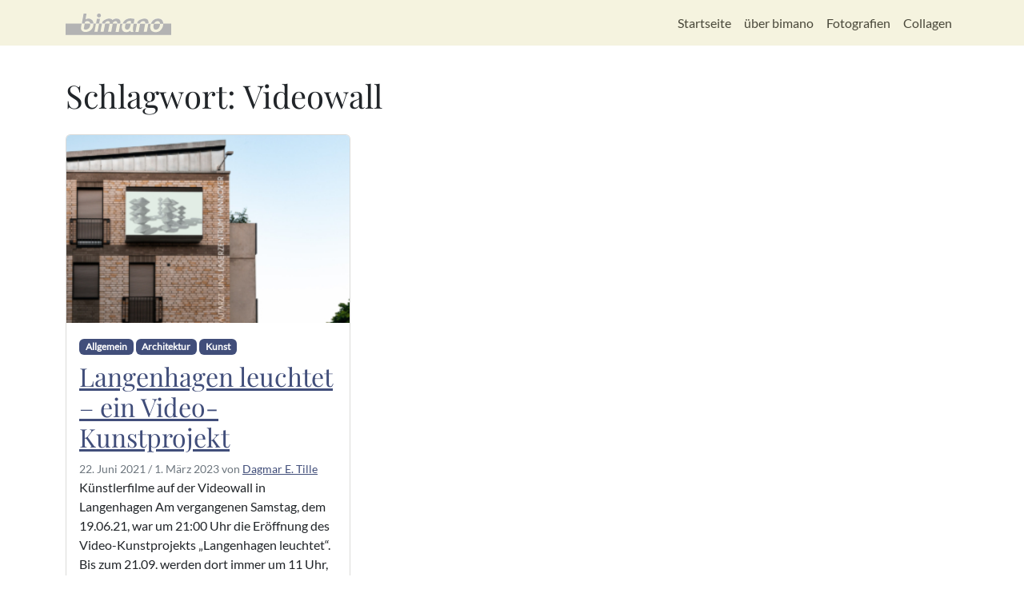

--- FILE ---
content_type: text/html; charset=UTF-8
request_url: https://bimano.de/tag/videowall/
body_size: 42698
content:
<!doctype html>
<html lang="de-DE">
<head>
<meta charset="UTF-8">
<meta name="viewport" content="width=device-width, initial-scale=1">
<link rel="profile" href="https://gmpg.org/xfn/11">
<!-- Favicons -->
<link rel="apple-touch-icon" sizes="180x180" href="https://bimano.de/wp-content/themes/bootscore-child-main/img/favicon/apple-touch-icon.png">
<link rel="icon" type="image/png" sizes="32x32" href="https://bimano.de/wp-content/themes/bootscore-child-main/img/favicon/favicon-32x32.png">
<link rel="icon" type="image/png" sizes="16x16" href="https://bimano.de/wp-content/themes/bootscore-child-main/img/favicon/favicon-16x16.png">
<link rel="manifest" href="https://bimano.de/wp-content/themes/bootscore-child-main/img/favicon/site.webmanifest">
<link rel="mask-icon" href="https://bimano.de/wp-content/themes/bootscore-child-main/img/favicon/safari-pinned-tab.svg" color="#0d6efd">
<meta name="msapplication-TileColor" content="#ffffff">
<meta name="theme-color" content="#ffffff">
<meta name='robots' content='index, follow, max-image-preview:large, max-snippet:-1, max-video-preview:-1' />
<!-- This site is optimized with the Yoast SEO plugin v22.5 - https://yoast.com/wordpress/plugins/seo/ -->
<title>in Beiträgen von bimano - Fotografie und mehr</title>
<meta name="description" content="%" />
<link rel="canonical" href="https://bimano.de/tag/videowall/" />
<meta property="og:locale" content="de_DE" />
<meta property="og:type" content="article" />
<meta property="og:title" content="in Beiträgen von bimano - Fotografie und mehr" />
<meta property="og:description" content="%" />
<meta property="og:url" content="https://bimano.de/tag/videowall/" />
<meta property="og:site_name" content="Fotografie und mehr" />
<meta name="twitter:card" content="summary_large_image" />
<script type="application/ld+json" class="yoast-schema-graph">{"@context":"https://schema.org","@graph":[{"@type":"CollectionPage","@id":"https://bimano.de/tag/videowall/","url":"https://bimano.de/tag/videowall/","name":"in Beiträgen von bimano - Fotografie und mehr","isPartOf":{"@id":"https://bimano.de/#website"},"primaryImageOfPage":{"@id":"https://bimano.de/tag/videowall/#primaryimage"},"image":{"@id":"https://bimano.de/tag/videowall/#primaryimage"},"thumbnailUrl":"https://bimano.de/wp-content/uploads/2021/06/Langenhagen_leuchtet_-.jpg","description":"%","breadcrumb":{"@id":"https://bimano.de/tag/videowall/#breadcrumb"},"inLanguage":"de-DE"},{"@type":"ImageObject","inLanguage":"de-DE","@id":"https://bimano.de/tag/videowall/#primaryimage","url":"https://bimano.de/wp-content/uploads/2021/06/Langenhagen_leuchtet_-.jpg","contentUrl":"https://bimano.de/wp-content/uploads/2021/06/Langenhagen_leuchtet_-.jpg","width":1200,"height":797,"caption":"Die Videowall zeigt Künstlervideos"},{"@type":"BreadcrumbList","@id":"https://bimano.de/tag/videowall/#breadcrumb","itemListElement":[{"@type":"ListItem","position":1,"name":"Startseite","item":"https://bimano.de/"},{"@type":"ListItem","position":2,"name":"Videowall"}]},{"@type":"WebSite","@id":"https://bimano.de/#website","url":"https://bimano.de/","name":"Fotografie und mehr","description":"privater Fotoblog der Fotografin und Autorin Dagmar Tille","potentialAction":[{"@type":"SearchAction","target":{"@type":"EntryPoint","urlTemplate":"https://bimano.de/?s={search_term_string}"},"query-input":"required name=search_term_string"}],"inLanguage":"de-DE"}]}</script>
<!-- / Yoast SEO plugin. -->
<link rel="alternate" type="application/rss+xml" title="Fotografie und mehr &raquo; Feed" href="https://bimano.de/feed/" />
<link rel="alternate" type="application/rss+xml" title="Fotografie und mehr &raquo; Kommentar-Feed" href="https://bimano.de/comments/feed/" />
<link rel="alternate" type="application/rss+xml" title="Fotografie und mehr &raquo; Videowall Schlagwort-Feed" href="https://bimano.de/tag/videowall/feed/" />
<script type="text/javascript">
/* <![CDATA[ */
window._wpemojiSettings = {"baseUrl":"https:\/\/s.w.org\/images\/core\/emoji\/15.0.3\/72x72\/","ext":".png","svgUrl":"https:\/\/s.w.org\/images\/core\/emoji\/15.0.3\/svg\/","svgExt":".svg","source":{"concatemoji":"https:\/\/bimano.de\/wp-includes\/js\/wp-emoji-release.min.js?ver=6.5.2"}};
/*! This file is auto-generated */
!function(i,n){var o,s,e;function c(e){try{var t={supportTests:e,timestamp:(new Date).valueOf()};sessionStorage.setItem(o,JSON.stringify(t))}catch(e){}}function p(e,t,n){e.clearRect(0,0,e.canvas.width,e.canvas.height),e.fillText(t,0,0);var t=new Uint32Array(e.getImageData(0,0,e.canvas.width,e.canvas.height).data),r=(e.clearRect(0,0,e.canvas.width,e.canvas.height),e.fillText(n,0,0),new Uint32Array(e.getImageData(0,0,e.canvas.width,e.canvas.height).data));return t.every(function(e,t){return e===r[t]})}function u(e,t,n){switch(t){case"flag":return n(e,"\ud83c\udff3\ufe0f\u200d\u26a7\ufe0f","\ud83c\udff3\ufe0f\u200b\u26a7\ufe0f")?!1:!n(e,"\ud83c\uddfa\ud83c\uddf3","\ud83c\uddfa\u200b\ud83c\uddf3")&&!n(e,"\ud83c\udff4\udb40\udc67\udb40\udc62\udb40\udc65\udb40\udc6e\udb40\udc67\udb40\udc7f","\ud83c\udff4\u200b\udb40\udc67\u200b\udb40\udc62\u200b\udb40\udc65\u200b\udb40\udc6e\u200b\udb40\udc67\u200b\udb40\udc7f");case"emoji":return!n(e,"\ud83d\udc26\u200d\u2b1b","\ud83d\udc26\u200b\u2b1b")}return!1}function f(e,t,n){var r="undefined"!=typeof WorkerGlobalScope&&self instanceof WorkerGlobalScope?new OffscreenCanvas(300,150):i.createElement("canvas"),a=r.getContext("2d",{willReadFrequently:!0}),o=(a.textBaseline="top",a.font="600 32px Arial",{});return e.forEach(function(e){o[e]=t(a,e,n)}),o}function t(e){var t=i.createElement("script");t.src=e,t.defer=!0,i.head.appendChild(t)}"undefined"!=typeof Promise&&(o="wpEmojiSettingsSupports",s=["flag","emoji"],n.supports={everything:!0,everythingExceptFlag:!0},e=new Promise(function(e){i.addEventListener("DOMContentLoaded",e,{once:!0})}),new Promise(function(t){var n=function(){try{var e=JSON.parse(sessionStorage.getItem(o));if("object"==typeof e&&"number"==typeof e.timestamp&&(new Date).valueOf()<e.timestamp+604800&&"object"==typeof e.supportTests)return e.supportTests}catch(e){}return null}();if(!n){if("undefined"!=typeof Worker&&"undefined"!=typeof OffscreenCanvas&&"undefined"!=typeof URL&&URL.createObjectURL&&"undefined"!=typeof Blob)try{var e="postMessage("+f.toString()+"("+[JSON.stringify(s),u.toString(),p.toString()].join(",")+"));",r=new Blob([e],{type:"text/javascript"}),a=new Worker(URL.createObjectURL(r),{name:"wpTestEmojiSupports"});return void(a.onmessage=function(e){c(n=e.data),a.terminate(),t(n)})}catch(e){}c(n=f(s,u,p))}t(n)}).then(function(e){for(var t in e)n.supports[t]=e[t],n.supports.everything=n.supports.everything&&n.supports[t],"flag"!==t&&(n.supports.everythingExceptFlag=n.supports.everythingExceptFlag&&n.supports[t]);n.supports.everythingExceptFlag=n.supports.everythingExceptFlag&&!n.supports.flag,n.DOMReady=!1,n.readyCallback=function(){n.DOMReady=!0}}).then(function(){return e}).then(function(){var e;n.supports.everything||(n.readyCallback(),(e=n.source||{}).concatemoji?t(e.concatemoji):e.wpemoji&&e.twemoji&&(t(e.twemoji),t(e.wpemoji)))}))}((window,document),window._wpemojiSettings);
/* ]]> */
</script>
<style id='wp-emoji-styles-inline-css' type='text/css'>
img.wp-smiley, img.emoji {
display: inline !important;
border: none !important;
box-shadow: none !important;
height: 1em !important;
width: 1em !important;
margin: 0 0.07em !important;
vertical-align: -0.1em !important;
background: none !important;
padding: 0 !important;
}
</style>
<!-- <link rel='stylesheet' id='wp-block-library-css' href='https://bimano.de/wp-includes/css/dist/block-library/style.min.css?ver=6.5.2' type='text/css' media='all' /> -->
<link rel="stylesheet" type="text/css" href="//bimano.de/wp-content/cache/wpfc-minified/ehsm0hy9/hql9f.css" media="all"/>
<style id='classic-theme-styles-inline-css' type='text/css'>
/*! This file is auto-generated */
.wp-block-button__link{color:#fff;background-color:#32373c;border-radius:9999px;box-shadow:none;text-decoration:none;padding:calc(.667em + 2px) calc(1.333em + 2px);font-size:1.125em}.wp-block-file__button{background:#32373c;color:#fff;text-decoration:none}
</style>
<style id='global-styles-inline-css' type='text/css'>
body{--wp--preset--color--black: #000000;--wp--preset--color--cyan-bluish-gray: #abb8c3;--wp--preset--color--white: #ffffff;--wp--preset--color--pale-pink: #f78da7;--wp--preset--color--vivid-red: #cf2e2e;--wp--preset--color--luminous-vivid-orange: #ff6900;--wp--preset--color--luminous-vivid-amber: #fcb900;--wp--preset--color--light-green-cyan: #7bdcb5;--wp--preset--color--vivid-green-cyan: #00d084;--wp--preset--color--pale-cyan-blue: #8ed1fc;--wp--preset--color--vivid-cyan-blue: #0693e3;--wp--preset--color--vivid-purple: #9b51e0;--wp--preset--gradient--vivid-cyan-blue-to-vivid-purple: linear-gradient(135deg,rgba(6,147,227,1) 0%,rgb(155,81,224) 100%);--wp--preset--gradient--light-green-cyan-to-vivid-green-cyan: linear-gradient(135deg,rgb(122,220,180) 0%,rgb(0,208,130) 100%);--wp--preset--gradient--luminous-vivid-amber-to-luminous-vivid-orange: linear-gradient(135deg,rgba(252,185,0,1) 0%,rgba(255,105,0,1) 100%);--wp--preset--gradient--luminous-vivid-orange-to-vivid-red: linear-gradient(135deg,rgba(255,105,0,1) 0%,rgb(207,46,46) 100%);--wp--preset--gradient--very-light-gray-to-cyan-bluish-gray: linear-gradient(135deg,rgb(238,238,238) 0%,rgb(169,184,195) 100%);--wp--preset--gradient--cool-to-warm-spectrum: linear-gradient(135deg,rgb(74,234,220) 0%,rgb(151,120,209) 20%,rgb(207,42,186) 40%,rgb(238,44,130) 60%,rgb(251,105,98) 80%,rgb(254,248,76) 100%);--wp--preset--gradient--blush-light-purple: linear-gradient(135deg,rgb(255,206,236) 0%,rgb(152,150,240) 100%);--wp--preset--gradient--blush-bordeaux: linear-gradient(135deg,rgb(254,205,165) 0%,rgb(254,45,45) 50%,rgb(107,0,62) 100%);--wp--preset--gradient--luminous-dusk: linear-gradient(135deg,rgb(255,203,112) 0%,rgb(199,81,192) 50%,rgb(65,88,208) 100%);--wp--preset--gradient--pale-ocean: linear-gradient(135deg,rgb(255,245,203) 0%,rgb(182,227,212) 50%,rgb(51,167,181) 100%);--wp--preset--gradient--electric-grass: linear-gradient(135deg,rgb(202,248,128) 0%,rgb(113,206,126) 100%);--wp--preset--gradient--midnight: linear-gradient(135deg,rgb(2,3,129) 0%,rgb(40,116,252) 100%);--wp--preset--font-size--small: 13px;--wp--preset--font-size--medium: 20px;--wp--preset--font-size--large: 36px;--wp--preset--font-size--x-large: 42px;--wp--preset--spacing--20: 0.44rem;--wp--preset--spacing--30: 0.67rem;--wp--preset--spacing--40: 1rem;--wp--preset--spacing--50: 1.5rem;--wp--preset--spacing--60: 2.25rem;--wp--preset--spacing--70: 3.38rem;--wp--preset--spacing--80: 5.06rem;--wp--preset--shadow--natural: 6px 6px 9px rgba(0, 0, 0, 0.2);--wp--preset--shadow--deep: 12px 12px 50px rgba(0, 0, 0, 0.4);--wp--preset--shadow--sharp: 6px 6px 0px rgba(0, 0, 0, 0.2);--wp--preset--shadow--outlined: 6px 6px 0px -3px rgba(255, 255, 255, 1), 6px 6px rgba(0, 0, 0, 1);--wp--preset--shadow--crisp: 6px 6px 0px rgba(0, 0, 0, 1);}:where(.is-layout-flex){gap: 0.5em;}:where(.is-layout-grid){gap: 0.5em;}body .is-layout-flow > .alignleft{float: left;margin-inline-start: 0;margin-inline-end: 2em;}body .is-layout-flow > .alignright{float: right;margin-inline-start: 2em;margin-inline-end: 0;}body .is-layout-flow > .aligncenter{margin-left: auto !important;margin-right: auto !important;}body .is-layout-constrained > .alignleft{float: left;margin-inline-start: 0;margin-inline-end: 2em;}body .is-layout-constrained > .alignright{float: right;margin-inline-start: 2em;margin-inline-end: 0;}body .is-layout-constrained > .aligncenter{margin-left: auto !important;margin-right: auto !important;}body .is-layout-constrained > :where(:not(.alignleft):not(.alignright):not(.alignfull)){max-width: var(--wp--style--global--content-size);margin-left: auto !important;margin-right: auto !important;}body .is-layout-constrained > .alignwide{max-width: var(--wp--style--global--wide-size);}body .is-layout-flex{display: flex;}body .is-layout-flex{flex-wrap: wrap;align-items: center;}body .is-layout-flex > *{margin: 0;}body .is-layout-grid{display: grid;}body .is-layout-grid > *{margin: 0;}:where(.wp-block-columns.is-layout-flex){gap: 2em;}:where(.wp-block-columns.is-layout-grid){gap: 2em;}:where(.wp-block-post-template.is-layout-flex){gap: 1.25em;}:where(.wp-block-post-template.is-layout-grid){gap: 1.25em;}.has-black-color{color: var(--wp--preset--color--black) !important;}.has-cyan-bluish-gray-color{color: var(--wp--preset--color--cyan-bluish-gray) !important;}.has-white-color{color: var(--wp--preset--color--white) !important;}.has-pale-pink-color{color: var(--wp--preset--color--pale-pink) !important;}.has-vivid-red-color{color: var(--wp--preset--color--vivid-red) !important;}.has-luminous-vivid-orange-color{color: var(--wp--preset--color--luminous-vivid-orange) !important;}.has-luminous-vivid-amber-color{color: var(--wp--preset--color--luminous-vivid-amber) !important;}.has-light-green-cyan-color{color: var(--wp--preset--color--light-green-cyan) !important;}.has-vivid-green-cyan-color{color: var(--wp--preset--color--vivid-green-cyan) !important;}.has-pale-cyan-blue-color{color: var(--wp--preset--color--pale-cyan-blue) !important;}.has-vivid-cyan-blue-color{color: var(--wp--preset--color--vivid-cyan-blue) !important;}.has-vivid-purple-color{color: var(--wp--preset--color--vivid-purple) !important;}.has-black-background-color{background-color: var(--wp--preset--color--black) !important;}.has-cyan-bluish-gray-background-color{background-color: var(--wp--preset--color--cyan-bluish-gray) !important;}.has-white-background-color{background-color: var(--wp--preset--color--white) !important;}.has-pale-pink-background-color{background-color: var(--wp--preset--color--pale-pink) !important;}.has-vivid-red-background-color{background-color: var(--wp--preset--color--vivid-red) !important;}.has-luminous-vivid-orange-background-color{background-color: var(--wp--preset--color--luminous-vivid-orange) !important;}.has-luminous-vivid-amber-background-color{background-color: var(--wp--preset--color--luminous-vivid-amber) !important;}.has-light-green-cyan-background-color{background-color: var(--wp--preset--color--light-green-cyan) !important;}.has-vivid-green-cyan-background-color{background-color: var(--wp--preset--color--vivid-green-cyan) !important;}.has-pale-cyan-blue-background-color{background-color: var(--wp--preset--color--pale-cyan-blue) !important;}.has-vivid-cyan-blue-background-color{background-color: var(--wp--preset--color--vivid-cyan-blue) !important;}.has-vivid-purple-background-color{background-color: var(--wp--preset--color--vivid-purple) !important;}.has-black-border-color{border-color: var(--wp--preset--color--black) !important;}.has-cyan-bluish-gray-border-color{border-color: var(--wp--preset--color--cyan-bluish-gray) !important;}.has-white-border-color{border-color: var(--wp--preset--color--white) !important;}.has-pale-pink-border-color{border-color: var(--wp--preset--color--pale-pink) !important;}.has-vivid-red-border-color{border-color: var(--wp--preset--color--vivid-red) !important;}.has-luminous-vivid-orange-border-color{border-color: var(--wp--preset--color--luminous-vivid-orange) !important;}.has-luminous-vivid-amber-border-color{border-color: var(--wp--preset--color--luminous-vivid-amber) !important;}.has-light-green-cyan-border-color{border-color: var(--wp--preset--color--light-green-cyan) !important;}.has-vivid-green-cyan-border-color{border-color: var(--wp--preset--color--vivid-green-cyan) !important;}.has-pale-cyan-blue-border-color{border-color: var(--wp--preset--color--pale-cyan-blue) !important;}.has-vivid-cyan-blue-border-color{border-color: var(--wp--preset--color--vivid-cyan-blue) !important;}.has-vivid-purple-border-color{border-color: var(--wp--preset--color--vivid-purple) !important;}.has-vivid-cyan-blue-to-vivid-purple-gradient-background{background: var(--wp--preset--gradient--vivid-cyan-blue-to-vivid-purple) !important;}.has-light-green-cyan-to-vivid-green-cyan-gradient-background{background: var(--wp--preset--gradient--light-green-cyan-to-vivid-green-cyan) !important;}.has-luminous-vivid-amber-to-luminous-vivid-orange-gradient-background{background: var(--wp--preset--gradient--luminous-vivid-amber-to-luminous-vivid-orange) !important;}.has-luminous-vivid-orange-to-vivid-red-gradient-background{background: var(--wp--preset--gradient--luminous-vivid-orange-to-vivid-red) !important;}.has-very-light-gray-to-cyan-bluish-gray-gradient-background{background: var(--wp--preset--gradient--very-light-gray-to-cyan-bluish-gray) !important;}.has-cool-to-warm-spectrum-gradient-background{background: var(--wp--preset--gradient--cool-to-warm-spectrum) !important;}.has-blush-light-purple-gradient-background{background: var(--wp--preset--gradient--blush-light-purple) !important;}.has-blush-bordeaux-gradient-background{background: var(--wp--preset--gradient--blush-bordeaux) !important;}.has-luminous-dusk-gradient-background{background: var(--wp--preset--gradient--luminous-dusk) !important;}.has-pale-ocean-gradient-background{background: var(--wp--preset--gradient--pale-ocean) !important;}.has-electric-grass-gradient-background{background: var(--wp--preset--gradient--electric-grass) !important;}.has-midnight-gradient-background{background: var(--wp--preset--gradient--midnight) !important;}.has-small-font-size{font-size: var(--wp--preset--font-size--small) !important;}.has-medium-font-size{font-size: var(--wp--preset--font-size--medium) !important;}.has-large-font-size{font-size: var(--wp--preset--font-size--large) !important;}.has-x-large-font-size{font-size: var(--wp--preset--font-size--x-large) !important;}
.wp-block-navigation a:where(:not(.wp-element-button)){color: inherit;}
:where(.wp-block-post-template.is-layout-flex){gap: 1.25em;}:where(.wp-block-post-template.is-layout-grid){gap: 1.25em;}
:where(.wp-block-columns.is-layout-flex){gap: 2em;}:where(.wp-block-columns.is-layout-grid){gap: 2em;}
.wp-block-pullquote{font-size: 1.5em;line-height: 1.6;}
</style>
<!-- <link rel='stylesheet' id='cookie-settings-css-css' href='https://bimano.de/wp-content/plugins/bs-cookie-settings-main/css/cookie-settings.min.css?ver=6.5.2' type='text/css' media='all' /> -->
<!-- <link rel='stylesheet' id='preloader-css-css' href='https://bimano.de/wp-content/plugins/bs-preloader-main/css/preloader.css?ver=6.5.2' type='text/css' media='all' /> -->
<!-- <link rel='stylesheet' id='swiper-min-css-css' href='https://bimano.de/wp-content/plugins/bs-swiper-main/assets/css/swiper-bundle.min.css?ver=6.5.2' type='text/css' media='all' /> -->
<!-- <link rel='stylesheet' id='swiper-style-css-css' href='https://bimano.de/wp-content/plugins/bs-swiper-main/assets/css/swiper-style.min.css?ver=6.5.2' type='text/css' media='all' /> -->
<!-- <link rel='stylesheet' id='simply-gallery-block-frontend-css' href='https://bimano.de/wp-content/plugins/simply-gallery-block/blocks/pgc_sgb.min.style.css?ver=3.2.0' type='text/css' media='all' /> -->
<!-- <link rel='stylesheet' id='pgc-simply-gallery-plugin-lightbox-style-css' href='https://bimano.de/wp-content/plugins/simply-gallery-block/plugins/pgc_sgb_lightbox.min.style.css?ver=3.2.0' type='text/css' media='all' /> -->
<!-- <link rel='stylesheet' id='cmplz-general-css' href='https://bimano.de/wp-content/plugins/complianz-gdpr/assets/css/cookieblocker.min.css?ver=1713969640' type='text/css' media='all' /> -->
<!-- <link rel='stylesheet' id='parent-style-css' href='https://bimano.de/wp-content/themes/bootscore-main/style.css?ver=6.5.2' type='text/css' media='all' /> -->
<!-- <link rel='stylesheet' id='main-css' href='https://bimano.de/wp-content/themes/bootscore-child-main/css/main.css?ver=202404241315' type='text/css' media='all' /> -->
<!-- <link rel='stylesheet' id='bootscore-style-css' href='https://bimano.de/wp-content/themes/bootscore-child-main/style.css?ver=202302281206' type='text/css' media='all' /> -->
<!-- <link rel='stylesheet' id='fontawesome-css' online="if(media!='all')media='all'" href='https://bimano.de/wp-content/themes/bootscore-main/fontawesome/css/all.min.css?ver=202302281205' type='text/css' media='all' /> -->
<link rel="stylesheet" type="text/css" href="//bimano.de/wp-content/cache/wpfc-minified/mcklytr8/hql9f.css" media="all"/>
<script type="text/javascript" src="https://bimano.de/wp-includes/js/jquery/jquery.min.js?ver=3.7.1" id="jquery-core-js"></script>
<script type="text/javascript" src="https://bimano.de/wp-includes/js/jquery/jquery-migrate.min.js?ver=3.4.1" id="jquery-migrate-js"></script>
<link rel="https://api.w.org/" href="https://bimano.de/wp-json/" /><link rel="alternate" type="application/json" href="https://bimano.de/wp-json/wp/v2/tags/147" /><link rel="EditURI" type="application/rsd+xml" title="RSD" href="https://bimano.de/xmlrpc.php?rsd" />
<meta name="generator" content="WordPress 6.5.2" />
<div id="preloader" class="bg-body align-items-center justify-content-center position-fixed top-0 end-0 bottom-0 start-0 zi-1070">
<div id="status" class="spinner-border text-primary" role="status">
<span class="visually-hidden">Loading...</span>
</div>
</div>
<noscript><style>.simply-gallery-amp{ display: block !important; }</style></noscript><noscript><style>.sgb-preloader{ display: none !important; }</style></noscript>		<style type="text/css" id="wp-custom-css">
.wp-block-image {
padding: 4px;
background-color: #fff;
border: 1px solid rgba(0,0,0,.2);
-webkit-box-shadow: 0 1px 3px rgb(0 0 0 / 10%);
-moz-box-shadow: 0 1px 3px rgba(0,0,0,.1);
box-shadow: 0 1px 3px rgb(0 0 0 / 10%);
}
.size-full {
padding: 4px;
background-color: #fff;
border: 1px solid rgba(0,0,0,.2);
-webkit-box-shadow: 0 1px 3px rgb(0 0 0 / 10%);
-moz-box-shadow: 0 1px 3px rgba(0,0,0,.1);
box-shadow: 0 1px 3px rgb(0 0 0 / 10%);
}
figcaption {
margin-top: .5em;
margin-bottom: 1em;
}
.wp-element-caption {
font-size: x-small;
font-style: italic;
}
.post-thumbnail {display: none;}
.txt-kast {
padding: 1.5em;
}		</style>
</head>
<body data-cmplz=1 class="archive tag tag-videowall tag-147 wp-custom-logo hfeed">
<div id="page" class="site">
<header id="masthead" class="site-header">
<div class="fixed-top bg-light">
<nav id="nav-main" class="navbar navbar-expand-lg">
<div class="container">
<!-- Navbar Brand -->
<a class="navbar-brand xs d-md-none" href="https://bimano.de"><img src="https://bimano.de/wp-content/themes/bootscore-child-main/img/logo/logo-sm.svg" alt="logo" class="logo xs"></a>
<a class="navbar-brand md d-none d-md-block" href="https://bimano.de"><img src="https://bimano.de/wp-content/themes/bootscore-child-main/img/logo/logo.svg" alt="logo" class="logo md"></a>
<!-- Offcanvas Navbar -->
<div class="offcanvas offcanvas-end" tabindex="-1" id="offcanvas-navbar">
<div class="offcanvas-header bg-light">
<span class="h5 mb-0">Menü</span>
<button type="button" class="btn-close text-reset" data-bs-dismiss="offcanvas" aria-label="Close"></button>
</div>
<div class="offcanvas-body">
<!-- Bootstrap 5 Nav Walker Main Menu -->
<ul id="bootscore-navbar" class="navbar-nav ms-auto "><li  id="menu-item-56" class="menu-item menu-item-type-custom menu-item-object-custom menu-item-home nav-item nav-item-56"><a href="https://bimano.de/" class="nav-link ">Startseite</a></li>
<li  id="menu-item-683" class="menu-item menu-item-type-post_type menu-item-object-page nav-item nav-item-683"><a href="https://bimano.de/ueber-bimano/" class="nav-link ">über bimano</a></li>
<li  id="menu-item-682" class="menu-item menu-item-type-post_type menu-item-object-page nav-item nav-item-682"><a href="https://bimano.de/fotografien/" class="nav-link ">Fotografien</a></li>
<li  id="menu-item-664" class="menu-item menu-item-type-post_type menu-item-object-page nav-item nav-item-664"><a href="https://bimano.de/collagen/" class="nav-link ">Collagen</a></li>
</ul>                <!-- Bootstrap 5 Nav Walker Main Menu End -->
</div>
</div>
<div class="header-actions d-flex align-items-center">
<!-- Top Nav Widget -->
<div class="top-nav-widget">
</div>
<!-- Searchform Large -->
<div class="d-none d-lg-block ms-1 ms-md-2 top-nav-search-lg">
</div>
<!-- Search Toggler Mobile -->
<button class="btn btn-outline-secondary d-lg-none ms-1 ms-md-2 top-nav-search-md" type="button" data-bs-toggle="collapse" data-bs-target="#collapse-search" aria-expanded="false" aria-controls="collapse-search">
<i class="fa-solid fa-magnifying-glass"></i><span class="visually-hidden-focusable">Search</span>
</button>
<!-- Navbar Toggler -->
<button class="btn btn-outline-secondary d-lg-none ms-1 ms-md-2" type="button" data-bs-toggle="offcanvas" data-bs-target="#offcanvas-navbar" aria-controls="offcanvas-navbar">
<i class="fa-solid fa-bars"></i><span class="visually-hidden-focusable">Menu</span>
</button>
</div><!-- .header-actions -->
</div><!-- .container -->
</nav><!-- .navbar -->
<!-- Top Nav Search Mobile Collapse -->
<div class="collapse container d-lg-none" id="collapse-search">
</div>
</div><!-- .fixed-top .bg-light -->
</header><!-- #masthead --><div id="content" class="site-content container py-5 mt-5">
<div id="primary" class="content-area">
<!-- Hook to add something nice -->
<main id="main" class="site-main">
<header class="page-header mb-4">
<h1>Schlagwort: <span>Videowall</span></h1>
</header>
<div class="row" data-masonry='{"percentPosition": true }'>
<div class="col-md-6 col-lg-4 col-xxl-3 mb-4">
<div class="card">
<img width="300" height="199" src="https://bimano.de/wp-content/uploads/2021/06/Langenhagen_leuchtet_--300x199.jpg" class="card-img-top wp-post-image" alt="Video von Lutz Wiedemann auf der Videowal" decoding="async" fetchpriority="high" srcset="https://bimano.de/wp-content/uploads/2021/06/Langenhagen_leuchtet_--300x199.jpg 300w, https://bimano.de/wp-content/uploads/2021/06/Langenhagen_leuchtet_--1024x680.jpg 1024w, https://bimano.de/wp-content/uploads/2021/06/Langenhagen_leuchtet_--768x510.jpg 768w, https://bimano.de/wp-content/uploads/2021/06/Langenhagen_leuchtet_--151x100.jpg 151w, https://bimano.de/wp-content/uploads/2021/06/Langenhagen_leuchtet_-.jpg 1200w" sizes="(max-width: 300px) 100vw, 300px" />
<div class="card-body">
<div class="category-badge mb-2"><a href="https://bimano.de/category/allgemein/" class="badge text-bg-secondary text-decoration-none">Allgemein</a> <a href="https://bimano.de/category/fotografie/architektur/" class="badge text-bg-secondary text-decoration-none">Architektur</a> <a href="https://bimano.de/category/kunst/" class="badge text-bg-secondary text-decoration-none">Kunst</a></div>
<h2 class="blog-post-title">
<a href="https://bimano.de/kunstprojekt-langenhagen-leuchtet-2021/">
Langenhagen leuchtet &#8211; ein Video-Kunstprojekt                    </a>
</h2>
<small class="text-muted mb-2">
<span class="posted-on"><span rel="bookmark"><time class="entry-date published" datetime="2021-06-22T19:39:33+02:00">22. Juni 2021</time> <span class="time-updated-separator">/</span> <time class="updated" datetime="2023-03-01T12:32:32+01:00">1. März 2023</time></span></span><span class="byline"> von <span class="author vcard"><a class="url fn n" href="https://bimano.de/author/mme_n/">Dagmar E. Tille</a></span></span>                    </small>
<div class="card-text">
<p>Künstlerfilme auf der Videowall in Langenhagen Am vergangenen Samstag, dem 19.06.21, war um 21:00 Uhr die Eröffnung des Video-Kunstprojekts &#8222;Langenhagen leuchtet&#8220;. Bis zum 21.09. werden dort immer um 11 Uhr, um 16 Uhr, um halb sieben und um 21 Uhr Videos von sieben Künstlerinnen und Künstlern gezeigt. Mehr zu den beteiligten Künstlern, zu den Videos [&hellip;]</p>
</div>
<div class="">
<a class="read-more" href="https://bimano.de/kunstprojekt-langenhagen-leuchtet-2021/">Weiterlesen »</a>
</div>
<div class="tags-links mt-2">Schlagworte <a class="badge text-bg-secondary text-decoration-none" href="https://bimano.de/tag/kunstprojekt/" rel="tag">Kunstprojekt</a> <a class="badge text-bg-secondary text-decoration-none" href="https://bimano.de/tag/langenhagen/" rel="tag">Langenhagen</a> <a class="badge text-bg-secondary text-decoration-none" href="https://bimano.de/tag/langenhagen-leuchtet/" rel="tag">Langenhagen leuchtet</a> <a class="badge text-bg-secondary text-decoration-none" href="https://bimano.de/tag/video/" rel="tag">Video</a> <a class="badge text-bg-secondary text-decoration-none" href="https://bimano.de/tag/videos/" rel="tag">Videos</a> <a class="badge text-bg-secondary text-decoration-none" href="https://bimano.de/tag/videowall/" rel="tag">Videowall</a></div>
</div><!-- card-body -->
</div><!-- card -->
</div><!-- col -->
</div><!-- row -->
<!-- Pagination -->
<div>
</div>
</main><!-- #main -->
</div><!-- #primary -->
</div><!-- #content -->

<footer>
<div class="bootscore-footer bg-light pt-5 pb-3">
<div class="container">
<!-- Top Footer Widget -->
<div>
<div class="footer_widget mb-5"><h2 class="widget-title">Was schon vorkam</h2><div class="tagcloud"><a href="https://bimano.de/tag/ahornblatt/" class="tag-cloud-link tag-link-122 tag-link-position-1" style="font-size: 8pt;" aria-label="Ahornblatt (1 Eintrag)">Ahornblatt</a>
<a href="https://bimano.de/tag/baustelle/" class="tag-cloud-link tag-link-55 tag-link-position-2" style="font-size: 12.2pt;" aria-label="Baustelle (2 Einträge)">Baustelle</a>
<a href="https://bimano.de/tag/baustellenfotografie/" class="tag-cloud-link tag-link-61 tag-link-position-3" style="font-size: 15pt;" aria-label="Baustellenfotografie (3 Einträge)">Baustellenfotografie</a>
<a href="https://bimano.de/tag/bienenweide/" class="tag-cloud-link tag-link-98 tag-link-position-4" style="font-size: 8pt;" aria-label="Bienenweide (1 Eintrag)">Bienenweide</a>
<a href="https://bimano.de/tag/biomasse/" class="tag-cloud-link tag-link-109 tag-link-position-5" style="font-size: 8pt;" aria-label="Biomasse (1 Eintrag)">Biomasse</a>
<a href="https://bimano.de/tag/baerlauch/" class="tag-cloud-link tag-link-99 tag-link-position-6" style="font-size: 8pt;" aria-label="Bärlauch (1 Eintrag)">Bärlauch</a>
<a href="https://bimano.de/tag/chili/" class="tag-cloud-link tag-link-46 tag-link-position-7" style="font-size: 12.2pt;" aria-label="Chili (2 Einträge)">Chili</a>
<a href="https://bimano.de/tag/dipol/" class="tag-cloud-link tag-link-123 tag-link-position-8" style="font-size: 8pt;" aria-label="Dipol (1 Eintrag)">Dipol</a>
<a href="https://bimano.de/tag/elbtalaue/" class="tag-cloud-link tag-link-127 tag-link-position-9" style="font-size: 8pt;" aria-label="Elbtalaue (1 Eintrag)">Elbtalaue</a>
<a href="https://bimano.de/tag/fangsaison-2019/" class="tag-cloud-link tag-link-95 tag-link-position-10" style="font-size: 8pt;" aria-label="Fangsaison 2019 (1 Eintrag)">Fangsaison 2019</a>
<a href="https://bimano.de/tag/flechte/" class="tag-cloud-link tag-link-112 tag-link-position-11" style="font-size: 8pt;" aria-label="Flechte (1 Eintrag)">Flechte</a>
<a href="https://bimano.de/tag/flusslandschaft/" class="tag-cloud-link tag-link-126 tag-link-position-12" style="font-size: 12.2pt;" aria-label="Flusslandschaft (2 Einträge)">Flusslandschaft</a>
<a href="https://bimano.de/tag/foodfotografie/" class="tag-cloud-link tag-link-8 tag-link-position-13" style="font-size: 15pt;" aria-label="Foodfotografie (3 Einträge)">Foodfotografie</a>
<a href="https://bimano.de/tag/fotografie/" class="tag-cloud-link tag-link-24 tag-link-position-14" style="font-size: 12.2pt;" aria-label="Fotografie (2 Einträge)">Fotografie</a>
<a href="https://bimano.de/tag/gelb/" class="tag-cloud-link tag-link-9 tag-link-position-15" style="font-size: 12.2pt;" aria-label="gelb (2 Einträge)">gelb</a>
<a href="https://bimano.de/tag/h2o/" class="tag-cloud-link tag-link-45 tag-link-position-16" style="font-size: 12.2pt;" aria-label="H2O (2 Einträge)">H2O</a>
<a href="https://bimano.de/tag/hamstern/" class="tag-cloud-link tag-link-117 tag-link-position-17" style="font-size: 8pt;" aria-label="hamstern (1 Eintrag)">hamstern</a>
<a href="https://bimano.de/tag/hollerbusch/" class="tag-cloud-link tag-link-104 tag-link-position-18" style="font-size: 8pt;" aria-label="Hollerbusch (1 Eintrag)">Hollerbusch</a>
<a href="https://bimano.de/tag/holunderblueten/" class="tag-cloud-link tag-link-103 tag-link-position-19" style="font-size: 8pt;" aria-label="Holunderblüten (1 Eintrag)">Holunderblüten</a>
<a href="https://bimano.de/tag/holundersaft/" class="tag-cloud-link tag-link-107 tag-link-position-20" style="font-size: 8pt;" aria-label="Holundersaft (1 Eintrag)">Holundersaft</a>
<a href="https://bimano.de/tag/holundersekt/" class="tag-cloud-link tag-link-106 tag-link-position-21" style="font-size: 8pt;" aria-label="Holundersekt (1 Eintrag)">Holundersekt</a>
<a href="https://bimano.de/tag/holundersirup/" class="tag-cloud-link tag-link-108 tag-link-position-22" style="font-size: 8pt;" aria-label="Holundersirup (1 Eintrag)">Holundersirup</a>
<a href="https://bimano.de/tag/landschaft/" class="tag-cloud-link tag-link-145 tag-link-position-23" style="font-size: 12.2pt;" aria-label="Landschaft (2 Einträge)">Landschaft</a>
<a href="https://bimano.de/tag/lunisolarkalender/" class="tag-cloud-link tag-link-142 tag-link-position-24" style="font-size: 8pt;" aria-label="Lunisolarkalender (1 Eintrag)">Lunisolarkalender</a>
<a href="https://bimano.de/tag/loewenzahn/" class="tag-cloud-link tag-link-97 tag-link-position-25" style="font-size: 8pt;" aria-label="Löwenzahn (1 Eintrag)">Löwenzahn</a>
<a href="https://bimano.de/tag/moose/" class="tag-cloud-link tag-link-110 tag-link-position-26" style="font-size: 8pt;" aria-label="Moose (1 Eintrag)">Moose</a>
<a href="https://bimano.de/tag/neujahrswuensche/" class="tag-cloud-link tag-link-32 tag-link-position-27" style="font-size: 12.2pt;" aria-label="Neujahrswünsche (2 Einträge)">Neujahrswünsche</a>
<a href="https://bimano.de/tag/nudeln/" class="tag-cloud-link tag-link-118 tag-link-position-28" style="font-size: 8pt;" aria-label="Nudeln (1 Eintrag)">Nudeln</a>
<a href="https://bimano.de/tag/nudelsosse/" class="tag-cloud-link tag-link-115 tag-link-position-29" style="font-size: 8pt;" aria-label="Nudelsoße (1 Eintrag)">Nudelsoße</a>
<a href="https://bimano.de/tag/pilze/" class="tag-cloud-link tag-link-111 tag-link-position-30" style="font-size: 8pt;" aria-label="Pilze (1 Eintrag)">Pilze</a>
<a href="https://bimano.de/tag/rote-zutaten/" class="tag-cloud-link tag-link-116 tag-link-position-31" style="font-size: 8pt;" aria-label="rote Zutaten (1 Eintrag)">rote Zutaten</a>
<a href="https://bimano.de/tag/schwarzer-holunder/" class="tag-cloud-link tag-link-105 tag-link-position-32" style="font-size: 8pt;" aria-label="schwarzer Holunder (1 Eintrag)">schwarzer Holunder</a>
<a href="https://bimano.de/tag/stillleben/" class="tag-cloud-link tag-link-36 tag-link-position-33" style="font-size: 22pt;" aria-label="Stillleben (7 Einträge)">Stillleben</a>
<a href="https://bimano.de/tag/symbiose/" class="tag-cloud-link tag-link-114 tag-link-position-34" style="font-size: 8pt;" aria-label="Symbiose (1 Eintrag)">Symbiose</a>
<a href="https://bimano.de/tag/symbolbild/" class="tag-cloud-link tag-link-37 tag-link-position-35" style="font-size: 19.2pt;" aria-label="Symbolbild (5 Einträge)">Symbolbild</a>
<a href="https://bimano.de/tag/taraxacum/" class="tag-cloud-link tag-link-96 tag-link-position-36" style="font-size: 8pt;" aria-label="Taraxacum (1 Eintrag)">Taraxacum</a>
<a href="https://bimano.de/tag/tropfen/" class="tag-cloud-link tag-link-124 tag-link-position-37" style="font-size: 8pt;" aria-label="Tropfen (1 Eintrag)">Tropfen</a>
<a href="https://bimano.de/tag/video/" class="tag-cloud-link tag-link-131 tag-link-position-38" style="font-size: 12.2pt;" aria-label="Video (2 Einträge)">Video</a>
<a href="https://bimano.de/tag/waldmeister/" class="tag-cloud-link tag-link-100 tag-link-position-39" style="font-size: 8pt;" aria-label="Waldmeister (1 Eintrag)">Waldmeister</a>
<a href="https://bimano.de/tag/waldmeister-buchenwald/" class="tag-cloud-link tag-link-101 tag-link-position-40" style="font-size: 8pt;" aria-label="Waldmeister-Buchenwald (1 Eintrag)">Waldmeister-Buchenwald</a>
<a href="https://bimano.de/tag/wasser/" class="tag-cloud-link tag-link-120 tag-link-position-41" style="font-size: 15pt;" aria-label="Wasser (3 Einträge)">Wasser</a>
<a href="https://bimano.de/tag/wasserhaushalt/" class="tag-cloud-link tag-link-113 tag-link-position-42" style="font-size: 8pt;" aria-label="Wasserhaushalt (1 Eintrag)">Wasserhaushalt</a>
<a href="https://bimano.de/tag/wassertropfen/" class="tag-cloud-link tag-link-121 tag-link-position-43" style="font-size: 8pt;" aria-label="Wassertropfen (1 Eintrag)">Wassertropfen</a>
<a href="https://bimano.de/tag/zitrone/" class="tag-cloud-link tag-link-6 tag-link-position-44" style="font-size: 12.2pt;" aria-label="Zitrone (2 Einträge)">Zitrone</a>
<a href="https://bimano.de/tag/zitronenpresse/" class="tag-cloud-link tag-link-7 tag-link-position-45" style="font-size: 12.2pt;" aria-label="Zitronenpresse (2 Einträge)">Zitronenpresse</a></div>
</div>        </div>
<div class="row">
<!-- Footer 1 Widget -->
<div class="col-md-6 col-lg-3">
<div>
<div class="footer_widget mb-4"><h2 class="widget-title h4">Adresse</h2>			<div class="textwidget"><p>Dagmar Tille<br />
Alt-Riethagen 7 &#8211; 29693 Hodenhagen<br />
<a href="https://bimano.de/impressum/">siehe Impressum</a></p>
</div>
</div>            </div>
</div>
<!-- Footer 2 Widget -->
<div class="col-md-6 col-lg-3">
<div>
<div class="footer_widget mb-4"><h2 class="widget-title h4">Cookies und Datenschutz</h2>			<div class="textwidget"><p><a href="https://bimano.de/cookies/">unser Umgang mit Cookies</a></p>
<p><a href="https://bimano.de/datenschutzerklaerung/" target="_blank" rel="noopener">Datenschutzerklärung</a></p>
</div>
</div>            </div>
</div>
<!-- Footer 3 Widget -->
<div class="col-md-6 col-lg-3">
</div>
<!-- Footer 4 Widget -->
<div class="col-md-6 col-lg-3">
</div>
<!-- Footer Widgets End -->
</div>
<!-- Bootstrap 5 Nav Walker Footer Menu -->
<!-- Bootstrap 5 Nav Walker Footer Menu End -->
</div>
</div>
<div class="bootscore-info bg-light text-muted border-top py-2 text-center">
<div class="container">
<small>&copy;&nbsp;2024 - Fotografie und mehr</small>
</div>
</div>
</footer>
<!-- To top button -->
<a href="#" class="btn btn-primary shadow top-button position-fixed zi-1020"><i class="fa-solid fa-chevron-up"></i><span class="visually-hidden-focusable">To top</span></a>
</div><!-- #page -->
<script type="text/javascript" src="https://bimano.de/wp-content/plugins/bs-cookie-settings-main/js/cookie-settings.min.js?ver=6.5.2" id="cookie-settings-js-js"></script>
<script type="text/javascript" src="https://bimano.de/wp-content/plugins/bs-grid-main/js/bs-grid.min.js?ver=6.5.2" id="bs-grid-js-js"></script>
<script type="text/javascript" src="https://bimano.de/wp-content/plugins/bs-masonry-main/js/masonry.pkgd.min.js?ver=1.0" id="masonry-js-js"></script>
<script type="text/javascript" src="https://bimano.de/wp-content/plugins/bs-preloader-main/js/preloader.js?ver=1.0" id="preloader-js-js"></script>
<script type="text/javascript" src="https://bimano.de/wp-content/plugins/bs-swiper-main/assets/js/swiper-bundle.min.js?ver=6.5.2" id="swiper-min-js-js"></script>
<script type="text/javascript" src="https://bimano.de/wp-content/plugins/bs-swiper-main/assets/js/swiper-init.min.js?ver=6.5.2" id="swiper-init-js-js"></script>
<script type="text/javascript" id="pgc-simply-gallery-plugin-lightbox-script-js-extra">
/* <![CDATA[ */
var PGC_SGB_LIGHTBOX = {"lightboxPreset":{"nativGalleryEnable":true,"nativeAttachment":true,"singletonAttachment":false,"groupingAllImages":false,"lightboxType":"classic","copyRProtection":false,"copyRAlert":"Hello, this photo is mine!","sliderScrollNavi":false,"sliderNextPrevAnimation":"animation","galleryScrollPositionControll":false,"sliderItemCounterEnable":true,"sliderItemTitleEnable":false,"sliderItemTitleFontSize":18,"sliderItemTitleTextColor":"rgba(255,255,255,1)","itemCounterColor":"rgba(255,255,255,1)","sliderThumbBarEnable":true,"sliderThumbBarHoverColor":"rgba(240,240,240,1)","sliderBgColor":"rgba(0,0,0,0.8)","sliderPreloaderColor":"rgba(240,240,240,1)","sliderHeaderFooterBgColor":"rgba(0,0,0,0.4)","sliderNavigationColor":"rgba(0,0,0,1)","sliderNavigationColorOver":"rgba(255,255,255,1)","sliderNavigationIconColor":"rgba(255,255,255,1)","sliderNavigationIconColorOver":"rgba(0,0,0,1)","sliderSlideshow":true,"sliderSlideshowDelay":8,"slideshowIndicatorColor":"rgba(255,255,255,1)","slideshowIndicatorColorBg":"rgba(255,255,255,0.5)","sliderThumbSubMenuBackgroundColor":"rgba(255,255,255,0)","sliderThumbSubMenuBackgroundColorOver":"rgba(255,255,255,1)","sliderThumbSubMenuIconColor":"rgba(255,255,255,1)","sliderThumbSubMenuIconHoverColor":"rgba(0,0,0,1)","sliderSocialShareEnabled":true,"sliderZoomEnable":true,"sliderFullscreenEnabled":true,"modaBgColor":"rgba(0,0,0,0.8)","modalIconColor":"rgba(255,255,255,1)","modalIconColorHover":"rgba(255,255,255,0.8)","shareFacebook":true,"shareTwitter":true,"sharePinterest":true,"sliderItemDownload":true,"shareCopyLink":true},"postType":"post","lightboxSettigs":""};
/* ]]> */
</script>
<script type="text/javascript" src="https://bimano.de/wp-content/plugins/simply-gallery-block/plugins/pgc_sgb_lightbox.min.js?ver=3.2.0" id="pgc-simply-gallery-plugin-lightbox-script-js"></script>
<script type="text/javascript" src="https://bimano.de/wp-content/themes/bootscore-child-main/js/custom.js?ver=6.5.2" id="custom-js-js"></script>
<script type="text/javascript" src="https://bimano.de/wp-content/themes/bootscore-main/js/lib/bootstrap.bundle.min.js?ver=202302281205" id="bootstrap-js"></script>
<script type="text/javascript" id="bootscore-script-js-extra">
/* <![CDATA[ */
var bootscore = {"ie_title":"Internet Explorer erkannt","ie_limited_functionality":"Diese Webseite bietet eingeschr\u00e4nkte Funktionen in diesem Browser.","ie_modern_browsers_1":"Bitte verwende einen modernen und sicheren Browser wie z.B.","ie_modern_browsers_2":" <a href=\"https:\/\/www.mozilla.org\/firefox\/\" target=\"_blank\">Mozilla Firefox<\/a>, <a href=\"https:\/\/www.google.com\/chrome\/\" target=\"_blank\">Google Chrome<\/a>, <a href=\"https:\/\/www.opera.com\/\" target=\"_blank\">Opera<\/a> ","ie_modern_browsers_3":"oder","ie_modern_browsers_4":" <a href=\"https:\/\/www.microsoft.com\/edge\" target=\"_blank\">Microsoft Edge<\/a> ","ie_modern_browsers_5":"um diese Webseite korrekt darzustellen."};
/* ]]> */
</script>
<script type="text/javascript" src="https://bimano.de/wp-content/themes/bootscore-main/js/theme.js?ver=202302281205" id="bootscore-script-js"></script>
<script data-category="functional">
</script>
</body>
</html><!-- WP Fastest Cache file was created in 2.4214811325073 seconds, on 29-04-24 12:04:10 --><!-- via php -->

--- FILE ---
content_type: text/javascript
request_url: https://bimano.de/wp-content/plugins/bs-cookie-settings-main/js/cookie-settings.min.js?ver=6.5.2
body_size: 20076
content:
/*!
 * CookieConsent v2.7.0
 * https://www.github.com/orestbida/cookieconsent
 * Author Orest Bida
 * Released under the MIT License
 */ !function(){"use strict";var a="initCookieConsent";"function"!=typeof window[a]&&(window[a]=function(b){var c,d,e,f,g,h,i,j,k,l,m,n,o,p,q,r,s={current_lang:"en",auto_language:null,autorun:!0,cookie_name:"bs_cookie_settings",cookie_expiration:182,cookie_domain:window.location.hostname,cookie_path:"/",cookie_same_site:"Lax",use_rfc_cookie:!1,autoclear_cookies:!0,revision:0,script_selector:"data-cookiecategory"},a={},t={},u=!1,v=!1,w=!1,x=!1,y=!1,z=!0,A=!1,B=null,C=[],D=[],E=!1,F=[],G=[],H=[],I=[],J=[],K=document.documentElement,L=function(a){U("CookieConsent [CONFIG]: received_config_settings ",a),"number"==typeof a.cookie_expiration&&(s.cookie_expiration=a.cookie_expiration),"number"==typeof a.cookie_necessary_only_expiration&&(s.cookie_necessary_only_expiration=a.cookie_necessary_only_expiration),"boolean"==typeof a.autorun&&(s.autorun=a.autorun),"string"==typeof a.cookie_domain&&(s.cookie_domain=a.cookie_domain),"string"==typeof a.cookie_same_site&&(s.cookie_same_site=a.cookie_same_site),"string"==typeof a.cookie_path&&(s.cookie_path=a.cookie_path),"string"==typeof a.cookie_name&&(s.cookie_name=a.cookie_name),"function"==typeof a.onAccept&&(f=a.onAccept),"function"==typeof a.onFirstAction&&(h=a.onFirstAction),"function"==typeof a.onChange&&(g=a.onChange),"number"==typeof a.revision&&(a.revision> -1&&(s.revision=a.revision),A=!0),!0===a.autoclear_cookies&&(s.autoclear_cookies=!0),!0===a.use_rfc_cookie&&(s.use_rfc_cookie=!0),!0===a.hide_from_bots&&(E=navigator&&(navigator.userAgent&&/bot|crawl|spider|slurp|teoma/i.test(navigator.userAgent)||navigator.webdriver)),s.page_scripts=!0===a.page_scripts,s.page_scripts_order=!1!==a.page_scripts_order,"browser"===a.auto_language|| !0===a.auto_language?s.auto_language="browser":"document"===a.auto_language&&(s.auto_language="document"),s.current_lang=W(a.languages,a.current_lang)},M=function(){for(var c=document.querySelectorAll('a[href="#bs-cookie-modal"], button[data-bs-target="#bs-cookie-modal"]'),b=0;b<c.length;b++)c[b].setAttribute("aria-haspopup","dialog"),ad(c[b],"click",function(b){a.showSettings(0),b.preventDefault?b.preventDefault():b.returnValue=!1})},N=function(b,a){return Object.prototype.hasOwnProperty.call(a,b)?b:ae(a).length>0?Object.prototype.hasOwnProperty.call(a,s.current_lang)?s.current_lang:ae(a)[0]:void 0},O=function(){var b=["[href]","button","input","details",'[tabindex="0"]'];function a(g,e){var h=!1,d=!1;try{for(var f,a=g.querySelectorAll(b.join(':not([tabindex="-1"]), ')),i=a.length,c=0;c<i;)f=a[c].getAttribute("data-focus"),d||"1"!==f?"0"!==f||(h=a[c],d||"0"===a[c+1].getAttribute("data-focus")||(d=a[c+1])):d=a[c],c++}catch(j){return g.querySelectorAll(b.join(", "))}e[0]=a[0],e[1]=a[a.length-1],e[2]=h,e[3]=d}a(o,G),u&&a(m,F)},P="",Q=function(al,c){(l=V("div")).id="bs-cookie-settings",l.innerHTML='<div id="bs-cookie-wrapper" class="cc_div"></div>';var ay=l.children[0],az=s.current_lang,am="string"==typeof K.textContent?"textContent":"innerText";p=c,q=function(b){!0===b.force_consent&&af(K,"force--consent");var g=b.languages[az].consent_modal.description;if(A&&(g=z?g.replace("{{revision_message}}",""):g.replace("{{revision_message}}",P||b.languages[az].consent_modal.revision_message||"")),m){r.innerHTML=g;return}m=V("div");var l=V("div"),h=V("div"),i=V("div");r=V("div");var c=V("div");m.id="bs-cookie-bar",m.className="py-4 py-md-5 bg-light fixed-bottom d-block",l.className="container",h.id="c-inr",h.className="row",i.id="c-inr-i",i.className="col mb-4 mb-md-0",r.id="c-txt",c.id="c-bns",c.className="col-md-4 col-xxl-3 d-flex flex-column justify-content-center gap-2",m.setAttribute("role","dialog"),m.setAttribute("aria-modal","true"),m.setAttribute("aria-hidden","false"),m.setAttribute("aria-labelledby","c-ttl"),m.setAttribute("aria-describedby","c-txt");var o=b.languages[az].consent_modal.title;if(o){var e=V("div");e.id="c-ttl",e.className="h5",e.setAttribute("role","heading"),e.setAttribute("aria-level","2"),e.insertAdjacentHTML("beforeend",o),i.appendChild(e)}r.insertAdjacentHTML("beforeend",g),i.appendChild(r);var j=b.languages[az].consent_modal.primary_btn,k=b.languages[az].consent_modal.secondary_btn;if(j){var p,f=V("button");f.id="c-p-bn",f.className="c-bn btn btn-primary",f[am]=b.languages[az].consent_modal.primary_btn.text,"accept_all"===j.role&&(p="all"),ad(f,"click",function(){a.hide(),U("CookieConsent [ACCEPT]: cookie_consent was accepted!"),a.accept(p)})}if(k){var d=V("button");d.id="c-s-bn",d.className="c-bn c_link btn btn-outline-secondary",d[am]=b.languages[az].consent_modal.secondary_btn.text,"accept_necessary"===k.role?ad(d,"click",function(){a.hide(),a.accept([])}):ad(d,"click",function(){a.showSettings(0)})}var n=b.gui_options;n&&n.consent_modal&& !0===n.consent_modal.swap_buttons?(k&&c.appendChild(d),j&&c.appendChild(f),c.className="swap"):(j&&c.appendChild(f),k&&c.appendChild(d)),m.appendChild(l),l.appendChild(h),h.appendChild(i),(j||k)&&h.appendChild(c),ay.appendChild(m),u=!0},al||q(c),n=V("div");var Z=V("div"),w=V("div");o=V("div");var L=V("div"),M=V("div"),x=V("button"),R=V("div");n.id="bs-cookie-modal",w.id="c-s-in",Z.id="cs",L.id="s-ttl",o.id="s-inr",M.id="s-hdr",R.id="s-bl",x.id="s-c-bn",Z.className="position-fixed top-0 end-0 bottom-0 start-0",n.className="modal fade",w.className="modal-dialog modal-dialog-scrollable modal-fullscreen-sm-down",o.className="modal-content",M.className="modal-header",L.className="h5 modal-title",x.className="c-bn btn-close",R.className="modal-body",x.setAttribute("aria-label",c.languages[az].settings_modal.close_btn_label||"Close"),x.setAttribute("data-bs-dismiss","modal"),n.setAttribute("tabindex","-1"),n.setAttribute("aria-hidden","true"),n.setAttribute("aria-labelledby","s-ttl"),L.setAttribute("role","heading"),ad(w,"keydown",function(b){27===(b=b||window.event).keyCode&&a.hideSettings(0)},!0),ad(x,"click",function(){a.hideSettings(0)}),e=c.languages[s.current_lang].settings_modal.blocks,d=c.languages[s.current_lang].settings_modal.cookie_table_headers;var aA=e.length;L.insertAdjacentHTML("beforeend",c.languages[s.current_lang].settings_modal.title);for(var i=0;i<aA;++i){var j=e[i].title,N=e[i].description,y=e[i].toggle,S=e[i].cookie_table,an=!0===c.remove_cookie_tables,W=N&&"truthy"|| !an&&S&&"truthy",f=V("div"),g=V("div");if(N){var $=V("div");$.className="p small",$.insertAdjacentHTML("beforeend",N)}var h=V("div");if(h.className="title",f.className="c-bl",g.className="desc",j&& void 0!==y){var ao="c-ac-"+i,aB="#c-ac-"+i,k=W?V("button"):V("div"),O=V("label"),v=V("input"),B=V("span"),_=V("span"),ap=V("span"),aq=V("span");k.className=W?"b-tl exp position-relative d-block p-3 w-100":"b-tl",O.className="b-tg form-check form-switch fs-4",v.className="c-tgl form-check-input cursor-pointer",ap.className="on-i",aq.className="off-i",B.className="c-tg",_.className="t-lb d-none",W&&(k.setAttribute("aria-expanded","false"),k.setAttribute("data-bs-toggle","collapse"),k.setAttribute("data-bs-target",aB),k.setAttribute("aria-controls",ao)),v.type="checkbox",B.setAttribute("aria-hidden","true");var aa=y.value;v.value=aa,_[am]=j,k.insertAdjacentHTML("beforeend",j),h.appendChild(k),B.appendChild(ap),B.appendChild(aq),al?T(t.level,aa)> -1?(v.checked=!0,H.push(!0)):H.push(!1):y.enabled?(v.checked=!0,H.push(!0)):H.push(!1),I.push(aa),y.readonly?(v.disabled=!0,af(B,"c-ro"),J.push(!0)):J.push(!1),af(g,"b-acc"),af(g,"collapse"),af(h,"b-bn"),af(h,"d-flex"),af(h,"align-items-center"),af(h,"position-relative"),af(f,"b-ex"),af(f,"p-0"),af(f,"bg-light"),af(f,"rounded"),af(f,"mb-2"),g.id=ao,g.setAttribute("aria-hidden","true"),O.appendChild(v),O.appendChild(B),O.appendChild(_),h.appendChild(O),W&&function(a,b,c){ad(k,"click",function(){ah(b,"act")?(ag(b,"act"),c.setAttribute("aria-expanded","false"),a.setAttribute("aria-hidden","true")):(af(b,"act"),c.setAttribute("aria-expanded","true"),a.setAttribute("aria-hidden","false"))},!1)}(g,f,k)}else if(j){var Q=V("div");Q.className="b-tl h6",Q.setAttribute("role","heading"),Q.setAttribute("aria-level","3"),Q.insertAdjacentHTML("beforeend",j),h.appendChild(Q)}if(j&&f.appendChild(h),N&&g.appendChild($),!an&& void 0!==S){for(var ar=document.createDocumentFragment(),X=0;X<d.length;++X){var ab=V("th"),C=d[X];if(ab.setAttribute("scope","col"),C){var Y=C&&ae(C)[0];ab[am]=d[X][Y],ar.appendChild(ab)}}var as=V("tr");as.appendChild(ar);var at=V("thead");at.appendChild(as);var ac=V("table");ac.appendChild(at);for(var au=document.createDocumentFragment(),ai=0;ai<S.length;ai++){for(var av=V("tr"),aj=0;aj<d.length;++aj)if(C=d[aj]){Y=ae(C)[0];var ak=V("td");ak.insertAdjacentHTML("beforeend",S[ai][Y]),ak.setAttribute("data-column",C[Y]),av.appendChild(ak)}au.appendChild(av)}var aw=V("tbody");aw.appendChild(au),ac.appendChild(aw),g.appendChild(ac)}(y&&j|| !y&&(j||N))&&(f.appendChild(g),R.appendChild(f))}var D=V("div"),E=V("button"),F=V("button");D.id="s-bns",D.className="modal-footer d-grid gap-1 d-sm-flex",E.id="s-sv-bn",F.id="s-all-bn",E.className="c-bn btn btn-outline-secondary ms-sm-auto",F.className="c-bn btn btn-primary",E.insertAdjacentHTML("beforeend",c.languages[s.current_lang].settings_modal.save_settings_btn),F.insertAdjacentHTML("beforeend",c.languages[s.current_lang].settings_modal.accept_all_btn),F.setAttribute("data-bs-dismiss","modal"),E.setAttribute("data-bs-dismiss","modal"),D.appendChild(F);var ax=c.languages[s.current_lang].settings_modal.reject_all_btn;if(ax){var G=V("button");G.id="s-rall-bn",G.className="c-bn btn btn-outline-secondary",G.insertAdjacentHTML("beforeend",ax),G.setAttribute("data-bs-dismiss","modal"),ad(G,"click",function(){a.hide(),a.accept([])}),o.className="bns-t modal-content",D.appendChild(G)}D.appendChild(E),ad(E,"click",function(){a.hide(),a.accept()}),ad(F,"click",function(){a.hide(),a.accept("all")}),M.appendChild(L),M.appendChild(x),o.appendChild(M),o.appendChild(R),o.appendChild(D),w.appendChild(o),Z.appendChild(w),n.appendChild(w),ay.appendChild(n),(b||document.body).appendChild(l)},R=function(x){var l=document.querySelectorAll(".c-tgl")||[],c=[],p=!1;if(l.length>0){for(var b=0;b<l.length;b++)-1!==T(x,I[b])?(l[b].checked=!0,H[b]||(c.push(I[b]),H[b]=!0)):(l[b].checked=!1,H[b]&&(c.push(I[b]),H[b]=!1));if(s.autoclear_cookies&&v&&c.length>0){var D=e.length,E=-1,j=ab("","all"),m=[s.cookie_domain,"."+s.cookie_domain];if("www."===s.cookie_domain.slice(0,4)){var y=s.cookie_domain.substr(4);m.push(y),m.push("."+y)}for(var q=0;q<D;q++){var i=e[q];if(Object.prototype.hasOwnProperty.call(i,"toggle")&& !H[++E]&&Object.prototype.hasOwnProperty.call(i,"cookie_table")&&T(c,i.toggle.value)> -1){var A=i.cookie_table,F=ae(d[0])[0],G=A.length;"on_disable"===i.toggle.reload&&(p=!0);for(var r=0;r<G;r++){var n=A[r],k=[],u=n[F],J=n.is_regex||!1,w=n.domain||null,K=n.path||!1;if(w&&(m=[w,"."+w]),J)for(var o=0;o<j.length;o++)j[o].match(u)&&k.push(j[o]);else{var C=T(j,u);C> -1&&k.push(j[C])}U("CookieConsent [AUTOCLEAR]: search cookie: '"+u+"', found:",k),k.length>0&&(ac(k,K,m),"on_clear"===i.toggle.reload&&(p=!0))}}}}}if(t={level:x,revision:s.revision,data:B,rfc_cookie:s.use_rfc_cookie},v&&!(c.length>0)&&z||(z=!0,aa(s.cookie_name,JSON.stringify(t)),$()),!v){"function"==typeof h&&h(a.getUserPreferences()),"function"==typeof f&&f(t),v=!0;return}"function"==typeof g&&c.length>0&&g(t,c),p&&window.location.reload()},S=function(a,c){if("string"!=typeof a||""===a||document.getElementById("cc--style"))c();else{var d=V("style");d.id="cc--style";var b=new XMLHttpRequest;b.onreadystatechange=function(){4===this.readyState&&200===this.status&&(d.setAttribute("type","text/css"),d.styleSheet?d.styleSheet.cssText=this.responseText:d.appendChild(document.createTextNode(this.responseText)),document.getElementsByTagName("head")[0].appendChild(d),U("CookieConsent [AUTOLOAD_CSS]: loaded style = '"+a+"'"),c())},b.open("GET",a),b.send()}},T=function(b,c){for(var d=b.length,a=0;a<d;a++)if(b[a]===c)return a;return -1},U=function(b,a,c){c?console.error(b,a||""):console.log(b,void 0!==a?a:" ")},V=function(a){var b=document.createElement(a);return"button"===a&&b.setAttribute("type",a),b},W=function(a,b){return(U("CookieConsent [LANG]: auto_language strategy is '"+s.auto_language+"'"),"browser"===s.auto_language)?N(X(),a):"document"===s.auto_language?N(document.documentElement.lang,a):"string"==typeof b?s.current_lang=N(b,a):(U("CookieConsent [LANG]: setting current_lang = '"+s.current_lang+"'"),s.current_lang)},X=function(){var a=navigator.language||navigator.browserLanguage;return a.length>2&&(a=a[0]+a[1]),U("CookieConsent [LANG]: detected_browser_lang = '"+a+"'"),a.toLowerCase()},Y=function(){var b=!1,d=!1;ad(document,"keydown",function(a){"Tab"===(a=a||window.event).key&&(!c||(a.shiftKey?document.activeElement===c[0]&&(c[1].focus(),a.preventDefault()):document.activeElement===c[1]&&(c[0].focus(),a.preventDefault()),d||y||(d=!0,b||a.preventDefault(),a.shiftKey?c[3]?c[2]?c[2].focus():c[0].focus():c[1].focus():c[3]?c[3].focus():c[0].focus())),d||(b=!0))}),document.contains&&ad(l,"click",function(b){b=b||window.event,x?o.contains(b.target)?y=!0:(a.hideSettings(0),y=!1):w&&m.contains(b.target)&&(y=!0)},!0)},Z=function(c,d){if("object"==typeof c){var a=c.consent_modal,b=c.settings_modal;u&&a&&e(m,["box","bar","cloud"],["top","middle","bottom"],["zoom","slide"],a.layout,a.position,a.transition),!d&&b&&e(n,["bar"],["left","right"],["zoom","slide"],b.layout,b.position,b.transition)}function e(b,f,g,h,c,a,e){if(a=a&&a.split(" ")||[],T(f,c)> -1&&(af(b,c),!("bar"===c&&"middle"===a[0])&&T(g,a[0])> -1))for(var d=0;d<a.length;d++)af(b,a[d]);T(h,e)> -1&&af(b,e)}};a.allowedCategory=function(a){return T(JSON.parse(ab(s.cookie_name,"one",!0)||"{}").level||[],a)> -1},a.run=function(b){if(document.getElementById("cc_div"))U("CookieConsent [NOTICE]: cookie consent already attached to body!");else if(L(b),!E&&(v=void 0!==(t=JSON.parse(ab(s.cookie_name,"one",!0)||"{}")).level,B=void 0!==t.data?t.data:null,z="number"!=typeof b.revision|| !v|| !(b.revision> -1)||t.revision===s.revision,u=!v||!z,Q(!u,b),S(b.theme_css,function(){O(),Z(b.gui_options),M(),s.autorun&&u&&a.show(b.delay||0),setTimeout(function(){Y()},100)}),v&&z)){var c="boolean"==typeof t.rfc_cookie;(!c||c&&t.rfc_cookie!==s.use_rfc_cookie)&&(t.rfc_cookie=s.use_rfc_cookie,aa(s.cookie_name,JSON.stringify(t))),$(),"function"==typeof b.onAccept&&b.onAccept(t)}},a.showSettings=function(a){setTimeout(function(){af(K,"show--settings"),n.setAttribute("aria-hidden","false"),x=!0,setTimeout(function(){w?k=document.activeElement:j=document.activeElement,0!==G.length&&(G[3]?G[3].focus():G[0].focus(),c=G)},200),U("CookieConsent [SETTINGS]: show settings_modal")},a>0?a:0)};var $=function(){if(s.page_scripts){var a=document.querySelectorAll("script["+s.script_selector+"]"),b=s.page_scripts_order,d=t.level||[];U("CookieConsent [SCRIPT_MANAGER]: sequential loading:",b);var c=function(g,h){if(h<g.length){var a=g[h];if(T(d,a.getAttribute(s.script_selector))> -1){a.type="text/javascript",a.removeAttribute(s.script_selector);var f=a.getAttribute("data-src"),e=V("script");if(e.textContent=a.innerHTML,!function(d,e){for(var a,c=e.attributes,f=c.length,b=0;b<f;b++)a=c[b],d.setAttribute(a.nodeName,a.nodeValue)}(e,a),f?e.src=f:f=a.src,f&&(b?e.readyState?e.onreadystatechange=function(){("loaded"===e.readyState||"complete"===e.readyState)&&(e.onreadystatechange=null,c(g,++h))}:e.onload=function(){e.onload=null,c(g,++h)}:f=!1),a.parentNode.replaceChild(e,a),f)return}c(g,++h)}};c(a,0)}},_=function(b,f){var c=!1;if("update"===f){var e=typeof(B=a.get("data"))==typeof b;if(e&&"object"==typeof B)for(var d in B||(B={}),b)B[d]!==b[d]&&(B[d]=b[d],c=!0);else(e||!B)&&B!==b&&(B=b,c=!0)}else B=b,c=!0;return c&&(t.data=B,aa(s.cookie_name,JSON.stringify(t))),c};a.set=function(f,b){switch(f){case"data":return _(b.value,b.mode);case"revision":var c,d,e;return c=b.value,d=b.prompt_consent,e=b.message,!!l&&"number"==typeof c&&t.revision!==c&&(A=!0,P=e,z=!1,s.revision=c,!0===d?(q(p),Z(p.gui_options,!0),O(),a.show()):a.accept(),!0);default:return!1}},a.get=function(a,b){return JSON.parse(ab(b||s.cookie_name,"one",!0)||"{}")[a]},a.getConfig=function(a){return s[a]},a.getUserPreferences=function(){return{accept_type:i,accepted_categories:C,rejected_categories:D}},a.loadScript=function(e,d,a){var f="function"==typeof d;if(document.querySelector('script[src="'+e+'"]'))f&&d();else{var b=V("script");if(a&&a.length>0)for(var c=0;c<a.length;++c)a[c]&&b.setAttribute(a[c].name,a[c].value);f&&(b.readyState?b.onreadystatechange=function(){("loaded"===b.readyState||"complete"===b.readyState)&&(b.onreadystatechange=null,d())}:b.onload=d),b.src=e,(document.head?document.head:document.getElementsByTagName("head")[0]).appendChild(b)}},a.updateScripts=function(){$()},a.show=function(a){u&&setTimeout(function(){af(K,"show--consent"),m.setAttribute("aria-hidden","false"),w=!0,setTimeout(function(){j=document.activeElement,c=F},200),U("CookieConsent [MODAL]: show consent_modal")},a>0?a:0)},a.hide=function(){u&&(ag(K,"show--consent"),m.setAttribute("aria-hidden","true"),w=!1,setTimeout(function(){j.focus(),c=null},200),U("CookieConsent [MODAL]: hide"))},a.hideSettings=function(){ag(K,"show--settings"),x=!1,n.setAttribute("aria-hidden","true"),setTimeout(function(){w?(k&&k.focus(),c=F):(j.focus(),c=null),y=!1},200),U("CookieConsent [SETTINGS]: hide settings_modal")},a.accept=function(e,f){var b=e||void 0,d=f||[],c=[];if(b){if("object"==typeof b&&"number"==typeof b.length)for(var a=0;a<b.length;a++)-1!==T(I,b[a])&&c.push(b[a]);else"string"==typeof b&&("all"===b?c=I.slice():-1!==T(I,b)&&c.push(b))}else c=function(){for(var b=document.querySelectorAll(".c-tgl")||[],c=[],a=0;a<b.length;a++)b[a].checked&&c.push(b[a].value);return c}();if(d.length>=1)for(a=0;a<d.length;a++)c=c.filter(function(b){return b!==d[a]});for(a=0;a<I.length;a++)!0===J[a]&& -1===T(c,I[a])&&c.push(I[a]);C=c;var g=J.filter(function(a){return!0===a}).length;D=I.filter(function(a){return -1===T(C,a)}),i=C.length===I.length?"all":D.length>=0&&C.length===g?"necessary":"custom",R(c)},a.eraseCookies=function(a,e,c){var d=[],f=c?[c,"."+c]:[s.cookie_domain,"."+s.cookie_domain];if("object"==typeof a&&a.length>0)for(var b=0;b<a.length;b++)this.validCookie(a[b])&&d.push(a[b]);else this.validCookie(a)&&d.push(a);ac(d,e,f)};var aa=function(e,a){var c=s.cookie_expiration;"number"==typeof s.cookie_necessary_only_expiration&&"necessary"===i&&(c=s.cookie_necessary_only_expiration),a=s.use_rfc_cookie?encodeURIComponent(a):a;var d=new Date;d.setTime(d.getTime()+1e3*(86400*c));var b=e+"="+(a||"")+("; expires="+d.toUTCString())+"; Path="+s.cookie_path+";";b+=" SameSite="+s.cookie_same_site+";",window.location.hostname.indexOf(".")> -1&&(b+=" Domain="+s.cookie_domain+";"),"https:"===window.location.protocol&&(b+=" Secure;"),document.cookie=b,U("CookieConsent [SET_COOKIE]: cookie "+e+"='"+a+"' was set! Expires after "+c+" days")},ab=function(b,d,f){var a;if("one"===d){if((a=(a=document.cookie.match("(^|;)\\s*"+b+"\\s*=\\s*([^;]+)"))?f?a.pop():b:"")&&b===s.cookie_name){try{a=JSON.parse(a)}catch(g){try{a=JSON.parse(decodeURIComponent(a))}catch(h){a={}}}a=JSON.stringify(a)}}else if("all"===d){var e=document.cookie.split(/;\s*/);a=[];for(var c=0;c<e.length;c++)a.push(e[c].split("=")[0])}return a},ac=function(d,f,a){for(var e=f||"/",b=0;b<d.length;b++){for(var c=0;c<a.length;c++)document.cookie=d[b]+"=; path="+e+(a[c].indexOf(".")> -1?"; domain="+a[c]:"")+"; Expires=Thu, 01 Jan 1970 00:00:01 GMT;";U("CookieConsent [AUTOCLEAR]: deleting cookie: '"+d[b]+"' path: '"+e+"' domain:",a)}};a.validCookie=function(a){return""!==ab(a,"one",!0)};var ad=function(a,b,c,d){a.addEventListener?!0===d?a.addEventListener(b,c,{passive:!0}):a.addEventListener(b,c,!1):a.attachEvent("on"+b,c)},ae=function(a){if("object"==typeof a){var b=[],c=0;for(b[c++]in a);return b}},af=function(a,b){a.classList?a.classList.add(b):ah(a,b)||(a.className+=" "+b)},ag=function(a,b){a.classList?a.classList.remove(b):a.className=a.className.replace(new RegExp("(\\s|^)"+b+"(\\s|$)")," ")},ah=function(a,b){return a.classList?a.classList.contains(b):!!a.className.match(new RegExp("(\\s|^)"+b+"(\\s|$)"))};return a})}()

--- FILE ---
content_type: image/svg+xml
request_url: https://bimano.de/wp-content/themes/bootscore-child-main/img/logo/logo-sm.svg
body_size: 18146
content:
<?xml version="1.0" encoding="UTF-8" standalone="no"?>
<!-- Created with Inkscape (http://www.inkscape.org/) -->

<svg
   width="72"
   height="27"
   viewBox="0 0 19.05 7.1437499"
   version="1.1"
   id="svg848"
   inkscape:version="1.2.2 (732a01da63, 2022-12-09)"
   sodipodi:docname="logo-sm.svg"
   xmlns:inkscape="http://www.inkscape.org/namespaces/inkscape"
   xmlns:sodipodi="http://sodipodi.sourceforge.net/DTD/sodipodi-0.dtd"
   xmlns="http://www.w3.org/2000/svg"
   xmlns:svg="http://www.w3.org/2000/svg">
  <sodipodi:namedview
     id="namedview850"
     pagecolor="#ffffff"
     bordercolor="#000000"
     borderopacity="0.25"
     inkscape:showpageshadow="2"
     inkscape:pageopacity="0.0"
     inkscape:pagecheckerboard="0"
     inkscape:deskcolor="#d1d1d1"
     inkscape:document-units="mm"
     showgrid="false"
     inkscape:lockguides="true"
     inkscape:zoom="3.8345486"
     inkscape:cx="118.65803"
     inkscape:cy="63.371213"
     inkscape:window-width="1920"
     inkscape:window-height="1057"
     inkscape:window-x="-8"
     inkscape:window-y="-8"
     inkscape:window-maximized="1"
     inkscape:current-layer="layer1" />
  <defs
     id="defs845" />
  <g
     inkscape:label="Ebene 1"
     inkscape:groupmode="layer"
     id="layer1">
    <path
       class="st1"
       d="m 18.415488,3.4589254 c 0,0.3095991 -0.05162,0.6191985 -0.189197,0.8943987 -0.137602,0.2752003 -0.326798,0.5160003 -0.567603,0.688 -0.240804,0.1720008 -0.53321,0.2408 -0.842803,0.2579995 -0.292407,0 -0.602,-0.051598 -0.842804,-0.2407995 C 15.749485,4.8693244 15.64628,4.594124 15.629089,4.3017238 c 0,-0.034397 0,-0.068802 0,-0.1031998 0,-0.2408006 0.03442,-0.4815997 0.120396,-0.7223997 h -0.533201 c 0,0.017204 0,0.051608 -0.01721,0.068802 -0.05163,0.2923997 -0.103206,0.5848 -0.154805,0.8600003 -0.05162,0.2751999 -0.103189,0.5503992 -0.154787,0.8255995 0,0 0,0 0,0 -0.223605,0 -0.447214,0 -0.670811,0 0.05162,-0.2579996 0.103205,-0.5160003 0.137598,-0.7568003 0.05163,-0.2923992 0.103206,-0.5847995 0.154809,-0.8599998 0.01721,-0.051598 0.01721,-0.085999 0.01721,-0.1375994 h -1.083594 c -0.01721,0.1032001 -0.03442,0.2063994 -0.05162,0.3095992 -0.06883,0.3612002 -0.137599,0.7396003 -0.206405,1.1007998 -0.01721,0.1032006 -0.03442,0.223601 -0.06883,0.3268013 0,0.017202 0,0.034397 -0.01721,0.034397 -0.06883,0 -0.137601,0 -0.189201,0 -0.154797,0 -0.309597,0 -0.4644,0 0.03442,-0.2235997 0.08601,-0.4471991 0.120405,-0.6707994 0.06883,-0.3612002 0.1376,-0.7224006 0.206396,-1.1007997 0,0 0,0 0,0 h -0.705193 c -0.01721,0.085999 -0.03442,0.1892 -0.05162,0.2751996 -0.03442,0.1547997 -0.06882,0.3268001 -0.08601,0.4816005 -0.01721,0.1031999 -0.01721,0.2063995 -0.01721,0.3095997 0,0.1032005 0,0.2064002 0.01721,0.3095998 0.01721,0.1376003 0.01721,0.2751999 0.06883,0.3955995 -0.1204,0 -0.240802,0 -0.361201,0 -0.05162,0 -0.103199,0 -0.154801,-0.017204 -0.08599,-0.051596 -0.13759,-0.1547986 -0.17199,-0.2579988 -0.223601,0.2235999 -0.515999,0.3267998 -0.825601,0.3267998 -0.292396,0 -0.5848011,-0.085999 -0.7740021,-0.3267998 C 9.5230722,4.7317218 9.5058737,4.3877222 9.5230722,4.095322 9.5402787,3.8889221 9.5918896,3.6653224 9.6778769,3.4761222 H 9.1790768 C 9.1446659,3.6825231 9.0930742,3.9061231 9.0586765,4.1125225 8.9898638,4.456523 8.9382803,4.7833228 8.8694753,5.1273233 c 0,0.034397 -0.017206,0.068801 -0.017206,0.1031994 0,0.017207 -0.03441,0.017207 -0.051611,0.017207 -0.1720025,0 -0.3440022,0 -0.5332028,0 -0.034406,0 -0.068802,0 -0.1032005,0 C 8.21587,5.006929 8.250268,4.7661283 8.3018656,4.5081287 8.3706726,4.1813283 8.4222677,3.854529 8.491066,3.5277284 c 0,-0.017203 0,-0.034397 0.017207,-0.068802 H 7.5622829 c -0.017202,0.1031983 -0.034403,0.189198 -0.0516,0.2923979 -0.068803,0.378401 -0.1376003,0.7396005 -0.206398,1.1180003 -0.017206,0.1031996 -0.034402,0.2235998 -0.068802,0.3267994 0,0.017207 0,0.034397 -0.017206,0.034397 -0.068803,0 -0.1204003,0 -0.1891998,0 -0.1548006,0 -0.3268003,0 -0.4816003,0 0.051606,-0.2235977 0.086008,-0.447198 0.1376075,-0.6879977 0.068803,-0.3612002 0.1375994,-0.7224 0.2064001,-1.0664003 0,0 0,-0.017205 0,-0.017205 H 5.928296 c 0,0.034397 -0.017206,0.068799 -0.017206,0.1203997 -0.068801,0.3612018 -0.1375988,0.7396019 -0.2063985,1.1008017 -0.0344,0.1376002 -0.051598,0.2924002 -0.085999,0.4300003 0,0.034397 -0.017204,0.0688 -0.017204,0.1032001 0,0.017207 -0.017205,0.017207 -0.034397,0.017207 -0.2064001,0 -0.4299996,0 -0.6363994,0 0.034402,-0.2236 0.086002,-0.4472002 0.1204016,-0.6708 0.068802,-0.3612001 0.1376001,-0.7224004 0.2063995,-1.0836006 0,0 0,0 0,-0.017205 H 4.6382909 C 4.603889,3.6653243 4.5694902,3.8545236 4.5178912,4.0609235 4.4490925,4.3877238 4.3974917,4.6973238 4.3286915,5.0241236 c -0.017204,0.0688 -0.017204,0.1376002 -0.0344,0.2064002 -0.2235997,0 -0.4471994,0 -0.6707996,0 0.034397,-0.1719998 0.0688,-0.3612002 0.1032002,-0.5332 0.0688,-0.3784002 0.1375986,-0.7396002 0.2063992,-1.1180001 0,-0.034397 0.017206,-0.085999 0.017206,-0.1203999 H 3.4170911 c 0,0.1203999 0,0.2407997 -0.017203,0.3612002 -0.034401,0.3096038 -0.1547975,0.5848026 -0.3611986,0.8256032 -0.1547995,0.1892004 -0.3612,0.361201 -0.5848,0.4643999 -0.2235999,0.1031999 -0.4815991,0.1548002 -0.7223993,0.1548002 -0.1548004,0 -0.3096006,-0.017204 -0.4472006,-0.068802 C 1.19829,5.1617263 1.1122901,5.1101273 1.0434904,5.058528 0.94029029,4.989726 0.85429018,4.8865284 0.80269015,4.7661281 c -0.051597,-0.1204003 -0.051597,-0.258 -0.051597,-0.3955994 0,-0.2236001 0.051597,-0.4472001 0.086,-0.6536007 0.0172009,-0.085999 0.0344019,-0.1892002 0.051597,-0.2751994 H -2.5513094 V 5.9013285 H 20.152687 V 3.4589279 Z"
       id="path69"
       style="fill:#b3b3b3;stroke-width:0.171992" />
    <g
       id="g960"
       transform="matrix(0.65007879,0,0,0.65007879,-14.315279,-5.2267598)">
      <path
         class="st0"
         d="m 25.92789,12.75243 c -0.132292,-0.105833 -0.291042,-0.15875 -0.449792,-0.211667 -0.105833,-0.02646 -0.185208,-0.02646 -0.291042,-0.02646 -0.238125,0 -0.449791,0.07937 -0.608541,0.238125 -0.02646,0.02646 -0.07937,0.07937 -0.105834,0.105833 0,0.02646 0,0.05292 0,0.07937 -0.02646,0.132292 -0.05292,0.264584 -0.07937,0.396875 h 1.825625 c 0,-0.07938 -0.02646,-0.132291 -0.05292,-0.211666 -0.02646,-0.132292 -0.105834,-0.264584 -0.238125,-0.370417 z"
         id="path51"
         style="fill:none;stroke-width:0.264583" />
      <path
         class="st0"
         d="m 32.568931,12.646597 c -0.132292,-0.132292 -0.370417,-0.132292 -0.555625,-0.132292 -0.238125,0.02646 -0.502708,0.185208 -0.687916,0.343958 -0.05292,0.02646 -0.07937,0.07937 -0.105834,0.132292 0,0 0,0 0,0 0,0.02646 0,0.02646 0,0.05292 -0.02646,0.105833 -0.05292,0.211666 -0.05292,0.3175 h 1.481666 c 0.02646,-0.105834 0.05292,-0.211667 0.05292,-0.3175 0,-0.15875 -0.02646,-0.291042 -0.132292,-0.396875 z"
         id="path53"
         style="fill:none;stroke-width:0.264583" />
      <path
         class="st0"
         d="m 39.739139,12.567222 c -0.132291,-0.02646 -0.264583,-0.05292 -0.423333,-0.07938 -0.05292,0 -0.07937,0 -0.132292,0 -0.582083,0 -0.978958,0.370416 -1.217083,0.873125 h 1.613958 c 0.02646,-0.105834 0.05292,-0.238125 0.05292,-0.343959 0.07937,-0.15875 0.105833,-0.291041 0.105833,-0.449791 z"
         id="path55"
         style="fill:none;stroke-width:0.264583" />
      <path
         class="st0"
         d="m 48.999556,12.646597 c -0.132292,-0.105834 -0.3175,-0.132292 -0.47625,-0.132292 -0.211667,0 -0.423333,0.05292 -0.608542,0.15875 -0.264583,0.15875 -0.449791,0.423333 -0.582083,0.714375 h 1.957917 c 0,-0.291042 -0.05292,-0.582083 -0.291042,-0.740833 z"
         id="path57"
         style="fill:none;stroke-width:0.264583" />
      <path
         class="st0"
         d="m 44.263514,12.646597 c -0.15875,-0.105834 -0.370416,-0.132292 -0.555625,-0.132292 -0.238125,0.02646 -0.449791,0.105833 -0.635,0.238125 -0.05292,0.02646 -0.105833,0.07937 -0.132291,0.105833 -0.02646,0.02646 -0.05292,0.05292 -0.07937,0.05292 0,0 -0.05292,0.02646 -0.05292,0.05292 0,0 0,0.02646 0,0.02646 0,0.05292 -0.02646,0.105833 -0.02646,0.15875 0,0.05292 -0.02646,0.132292 -0.02646,0.185208 h 1.666875 c 0,-0.07938 0.02646,-0.185208 0.02646,-0.264583 -0.02646,-0.15875 -0.05292,-0.3175 -0.185209,-0.423333 z"
         id="path59"
         style="fill:none;stroke-width:0.264583" />
      <path
         class="st0"
         d="m 35.082473,12.778888 c -0.07937,-0.15875 -0.238125,-0.238125 -0.396875,-0.238125 -0.264584,-0.02646 -0.47625,0.05292 -0.687917,0.211667 -0.105833,0.07937 -0.185208,0.15875 -0.264583,0.238125 0,0 0,0.02646 0,0.02646 0,0.05292 -0.02646,0.105834 -0.02646,0.15875 0,0.07937 -0.02646,0.132292 -0.02646,0.211667 h 1.455208 c 0,-0.211667 0.02646,-0.423333 -0.05292,-0.608542 z"
         id="path61"
         style="fill:none;stroke-width:0.264583" />
      <path
         class="st1"
         d="m 47.173931,13.837222 c -0.05292,0.185208 -0.05292,0.396875 -0.05292,0.582083 0,0.343958 0.105834,0.740833 0.449792,0.873125 0.370417,0.132292 0.820208,0.02646 1.11125,-0.238125 0.343958,-0.3175 0.529167,-0.846667 0.582083,-1.296458 0.02646,-0.105834 0.02646,-0.238125 0.02646,-0.370417 h -1.957917 c -0.07937,0.132292 -0.105833,0.291042 -0.15875,0.449792 z"
         id="path63"
         style="fill:#b3b3b3;stroke-width:0.264583" />
      <path
         class="st1"
         d="m 37.728306,14.551597 c 0,0.185208 0,0.396875 0.132292,0.555625 0.105833,0.132291 0.264583,0.211666 0.423333,0.238125 0.211667,0.02646 0.396875,0 0.555625,-0.132292 0.15875,-0.132292 0.291042,-0.291042 0.396875,-0.47625 0.15875,-0.3175 0.238125,-0.661458 0.3175,-0.978958 0.02646,-0.132292 0.05292,-0.264584 0.07937,-0.396875 h -1.613953 c -0.211667,0.370416 -0.291042,0.820208 -0.291042,1.190625 z"
         id="path65"
         style="fill:#b3b3b3;stroke-width:0.264583" />
      <path
         class="st1"
         d="m 24.34039,13.625555 c -0.07937,0.449792 -0.15875,0.926042 -0.264584,1.375833 0,0.02646 0.05292,0.07937 0.05292,0.105834 0.05292,0.07937 0.132292,0.132291 0.211667,0.15875 0.211666,0.07937 0.449791,0.05292 0.687916,0.02646 0.449792,-0.105833 0.820209,-0.423333 1.005417,-0.820208 0.105833,-0.211667 0.15875,-0.449792 0.15875,-0.687917 0,-0.132292 0,-0.264583 0,-0.423333 h -1.825628 c 0,0.07937 0,0.15875 -0.02646,0.264583 z"
         id="path67"
         style="fill:#b3b3b3;stroke-width:0.264583" />
      <path
         class="st2"
         d="m 24.472681,12.964097 c 0,-0.02646 0,-0.05292 0,-0.07937 0,-0.05292 0.05292,-0.07937 0.105834,-0.105834 0.15875,-0.15875 0.370416,-0.238125 0.608541,-0.238125 0.105834,0 0.185209,0 0.291042,0.02646 0.15875,0.02646 0.3175,0.07937 0.449792,0.211666 0.132291,0.105834 0.211666,0.238125 0.238125,0.396875 0.02646,0.07937 0.02646,0.132292 0.05292,0.211667 h 1.084792 c -0.02646,-0.291042 -0.07937,-0.582083 -0.238125,-0.846667 -0.211667,-0.396875 -0.555625,-0.687916 -1.005417,-0.79375 -0.449791,-0.105833 -1.005416,-0.07937 -1.42875,0.185209 0.07937,-0.211667 0.105834,-0.423334 0.132292,-0.635 0.07937,-0.449792 0.15875,-0.873125 0.238125,-1.3229166 -0.291042,0 -0.555625,0 -0.846667,0 0,0 -0.132291,0 -0.15875,0 0,0.02646 0,0.05292 -0.02646,0.07937 -0.02646,0.15875 -0.05292,0.3175 -0.07937,0.47625 -0.105833,0.555625 -0.185208,1.084792 -0.291042,1.640417 -0.07937,0.396875 -0.132291,0.79375 -0.211666,1.190625 h 0.978958 c 0.05292,-0.132292 0.07937,-0.264584 0.105833,-0.396875 z"
         id="path71"
         style="fill:#ffffff;stroke-width:0.264583" />
      <path
         class="st2"
         d="m 29.367473,11.217847 c 0.211667,-0.07937 0.396875,-0.291042 0.396875,-0.529167 0.02646,-0.238125 -0.07937,-0.449792 -0.291042,-0.582083 -0.211666,-0.1322916 -0.47625,-0.1322916 -0.687916,-0.02646 -0.211667,0.105834 -0.343959,0.3175 -0.343959,0.555625 0,0.47625 0.502709,0.740834 0.926042,0.582085 z"
         id="path73"
         style="fill:#ffffff;stroke-width:0.264583" />
      <path
         class="st2"
         d="m 29.314556,12.567222 c 0.05292,-0.264584 0.105834,-0.555625 0.15875,-0.820209 -0.185208,0 -0.370416,0 -0.529166,0 -0.132292,0 -0.264584,0 -0.396875,0 -0.02646,0 -0.105834,0 -0.105834,0 -0.02646,0.105834 -0.02646,0.211667 -0.05292,0.291042 -0.07937,0.423333 -0.15875,0.873125 -0.238125,1.296458 h 1.031875 c 0.02646,-0.238125 0.07937,-0.502708 0.132291,-0.767291 z"
         id="path75"
         style="fill:#ffffff;stroke-width:0.264583" />
      <path
         class="st2"
         d="m 31.193098,13.043472 c 0,-0.02646 0,-0.02646 0,-0.05292 0,0 0,0 0,0 0.02646,-0.05292 0.07937,-0.07938 0.105833,-0.132292 0.185208,-0.15875 0.423333,-0.3175 0.687917,-0.343958 0.185208,0 0.423333,0 0.555625,0.132292 0.105833,0.105833 0.132291,0.238125 0.105833,0.396875 -0.02646,0.105833 -0.05292,0.211666 -0.05292,0.3175 h 1.031875 c 0,-0.07937 0.02646,-0.132292 0.02646,-0.211667 0,-0.05292 0.02646,-0.105833 0.02646,-0.15875 0,0 0,-0.02646 0,-0.02646 0.07937,-0.105834 0.15875,-0.185209 0.264583,-0.238125 0.211667,-0.15875 0.449792,-0.238125 0.687917,-0.211667 0.15875,0.02646 0.3175,0.105833 0.396875,0.238125 0.105833,0.185208 0.07937,0.396875 0.02646,0.582083 h 1.031875 c 0,-0.02646 0.02646,-0.07938 0.02646,-0.105833 0.07937,-0.423333 0.07937,-0.926042 -0.238125,-1.243542 -0.264584,-0.264583 -0.635,-0.3175 -1.005417,-0.3175 -0.47625,0 -0.9525,0.132292 -1.296458,0.47625 -0.05292,-0.07937 -0.132292,-0.15875 -0.211667,-0.211666 -0.15875,-0.105834 -0.370417,-0.185209 -0.582083,-0.211667 -0.211667,-0.02646 -0.423334,-0.05292 -0.635,0 -0.502709,0.07937 -1.005417,0.291042 -1.402292,0.582083 -0.238125,0.15875 -0.529166,0.396875 -0.582083,0.687917 -0.02646,0.132292 -0.05292,0.264583 -0.07937,0.396875 h 1.031875 c 0.05292,-0.132292 0.07937,-0.238125 0.07937,-0.343958 z"
         id="path77"
         style="fill:#ffffff;stroke-width:0.264583" />
      <path
         class="st2"
         d="m 39.209973,12.487847 c 0.05292,0 0.07937,0 0.132291,0 0.132292,0 0.291042,0.02646 0.423334,0.07938 -0.02646,0.132291 -0.05292,0.291041 -0.07937,0.423333 -0.02646,0.105833 -0.05292,0.238125 -0.05292,0.343958 h 0.9525 c 0.07937,-0.396875 0.15875,-0.820208 0.238125,-1.217083 0.02646,-0.05292 0.02646,-0.105833 0.05292,-0.185208 0,-0.02646 0,-0.02646 0,-0.05292 0,-0.02646 -0.105834,-0.05292 -0.105834,-0.05292 -0.423333,-0.132291 -0.873125,-0.15875 -1.322916,-0.15875 -0.238125,0 -0.47625,0 -0.714375,0.05292 -0.211667,0.05292 -0.423334,0.132292 -0.608542,0.238125 -0.396875,0.238125 -0.740833,0.582083 -0.978958,0.978958 -0.07937,0.132292 -0.15875,0.264584 -0.211667,0.423334 h 1.084792 c 0.211666,-0.47625 0.608541,-0.873125 1.190625,-0.873125 z"
         id="path79"
         style="fill:#ffffff;stroke-width:0.264583" />
      <path
         class="st2"
         d="m 42.781848,13.175763 c 0,-0.05292 0.02646,-0.105833 0.02646,-0.15875 0,0 0,-0.02646 0,-0.02646 0,0 0.02646,-0.02646 0.05292,-0.05292 0.02646,-0.02646 0.05292,-0.05292 0.07937,-0.05292 0.05292,-0.05292 0.07937,-0.07937 0.132291,-0.105834 0.185209,-0.132291 0.396875,-0.211666 0.635,-0.238125 0.185209,0 0.396875,0 0.555625,0.132292 0.132292,0.105833 0.185209,0.291042 0.15875,0.449792 0,0.07937 0,0.185208 -0.02646,0.264583 h 1.058333 c 0.05292,-0.3175 0.07937,-0.608542 -0.02646,-0.926042 -0.105833,-0.3175 -0.3175,-0.555625 -0.635,-0.661458 -0.370417,-0.132292 -0.767292,-0.105833 -1.137708,-0.02646 -0.238125,0.05292 -0.47625,0.132291 -0.687917,0.211666 -0.238125,0.07937 -0.449792,0.185209 -0.661458,0.343959 -0.132292,0.105833 -0.291042,0.238125 -0.370417,0.370416 -0.05292,0.07937 -0.105833,0.185209 -0.132292,0.291042 -0.02646,0.132292 -0.05292,0.264583 -0.07937,0.423333 h 1.005417 c 0.02646,-0.105833 0.02646,-0.185208 0.05292,-0.238125 z"
         id="path81"
         style="fill:#ffffff;stroke-width:0.264583" />
      <path
         class="st2"
         d="m 47.914764,12.646597 c 0.185209,-0.105834 0.396875,-0.15875 0.608542,-0.15875 0.15875,0 0.343958,0.02646 0.47625,0.132291 0.211667,0.15875 0.291042,0.449792 0.291042,0.714375 h 1.058333 c 0,-0.02646 0,-0.02646 0,-0.05292 0,-0.449792 -0.132292,-0.899584 -0.47625,-1.217084 -0.343958,-0.3175 -0.820208,-0.423333 -1.27,-0.423333 -0.449792,0 -0.926042,0.105833 -1.296458,0.343958 -0.396875,0.238125 -0.714375,0.608542 -0.926042,1.031875 -0.05292,0.105834 -0.105833,0.185209 -0.132292,0.291042 h 1.084792 c 0.132292,-0.238125 0.3175,-0.502708 0.582083,-0.661458 z"
         id="path83"
         style="fill:#ffffff;stroke-width:0.264583" />
      <g
         id="g89"
         style="fill:#b3b3b3;fill-opacity:1"
         transform="matrix(0.26458333,0,0,0.26458333,18.096223,9.9743054)">
        <g
           id="g87"
           style="fill:#b3b3b3;fill-opacity:1">
          <path
             class="st3"
             d="m 73,9.8 c -0.8,0.9 -1.4,1.9 -1.9,3 h 4.1 c 0.1,-0.3 0.2,-0.5 0.4,-0.8 1,-1.6 2.4,-2.5 4.1,-2.5 0.6,0 1.3,0.1 2.1,0.3 -0.2,1.1 -0.3,2 -0.5,2.9 H 85 L 86,7.1 C 84.8,6.6 82.8,6.3 80,6.3 77.2,6.5 74.9,7.6 73,9.8 Z M 98.5,6.5 c -1.3,0 -3.9,0.7 -5.8,1.6 -1.1,0.5 -1.9,1.3 -2.2,1.6 -0.6,0.6 -0.9,1.5 -0.9,1.6 0,0 -0.1,0.6 -0.3,1.5 h 3.8 l 0.3,-1.4 c 1.1,-1.2 2.3,-1.7 3.7,-1.7 1.6,0 2.4,0.7 2.4,2 0,0.3 0,0.7 -0.1,1.1 h 4 c 0.1,-0.6 0.2,-1.1 0.2,-1.6 -0.1,-3.1 -1.8,-4.7 -5.1,-4.7 z m 21.7,1.6 c -1.1,-1.1 -2.8,-1.6 -4.9,-1.6 -2.8,0 -5.1,1 -6.9,3.1 -0.9,1 -1.5,2.1 -2,3.3 h 4.1 c 0.2,-0.4 0.3,-0.7 0.6,-1 0.9,-1.5 2.2,-2.2 3.8,-2.2 2,0 3,1.1 3,3.2 h 4 c 0,0 0,0 0,0 0,-2.1 -0.6,-3.7 -1.7,-4.8 z M 28.3,6.5 c -1.4,0 -2.5,0.3 -3.5,0.9 l 1.3,-7.3 h -3.7 l -2.3,12.7 h 3.7 L 24.1,11 c 0.7,-0.9 1.6,-1.3 2.7,-1.3 2.3,0 3.6,1 3.9,3.1 h 4.1 C 34.7,11.1 34.1,9.6 33.2,8.5 32,7.2 30.3,6.5 28.3,6.5 Z m 9.6,6.3 h 3.9 l 1.1,-6 H 39 Z M 41.6,0.2 c -0.7,0 -1.3,0.2 -1.8,0.7 -0.5,0.5 -0.7,1 -0.7,1.7 0,0.7 0.2,1.2 0.7,1.7 0.5,0.4 1.1,0.7 1.8,0.7 0.7,0 1.3,-0.2 1.8,-0.7 0.5,-0.5 0.7,-1 0.7,-1.7 C 44.1,1.9 43.9,1.4 43.4,0.9 42.9,0.4 42.3,0.2 41.6,0.2 Z m 21.9,6.3 c -2,0 -3.6,0.6 -4.9,1.8 C 57.7,7.1 56.2,6.5 54,6.5 53,6.5 51.1,7 49.4,7.8 47.8,8.6 46.6,9.6 46.3,10 c -0.4,0.4 -0.6,1 -0.7,1.3 l -0.3,1.5 h 3.9 l 0.3,-1.4 c 0.4,-0.5 0.9,-0.9 1.5,-1.2 0.6,-0.3 1.2,-0.5 1.7,-0.5 1.6,0 2.4,0.5 2.4,1.6 0,0.1 0,0.3 0,0.4 l -0.2,1.2 h 3.9 l 0.3,-1.4 c 0.3,-0.4 0.8,-0.8 1.4,-1.2 0.6,-0.4 1.2,-0.6 1.7,-0.6 1.5,0 2.2,0.7 2.2,2.1 0,0.4 0,0.7 -0.1,1 h 3.9 l 0.1,-0.4 c 0.1,-0.6 0.2,-1 0.2,-1.5 0,-2.9 -1.7,-4.4 -5,-4.4 z"
             id="path85"
             style="fill:#b3b3b3;fill-opacity:1" />
        </g>
      </g>
    </g>
  </g>
</svg>


--- FILE ---
content_type: image/svg+xml
request_url: https://bimano.de/wp-content/themes/bootscore-child-main/img/logo/logo.svg
body_size: 18033
content:
<?xml version="1.0" encoding="UTF-8" standalone="no"?>
<!-- Created with Inkscape (http://www.inkscape.org/) -->

<svg
   width="132"
   height="27"
   viewBox="0 0 34.924999 7.14375"
   version="1.1"
   id="svg699"
   inkscape:version="1.2.2 (732a01da63, 2022-12-09)"
   sodipodi:docname="logo.svg"
   xmlns:inkscape="http://www.inkscape.org/namespaces/inkscape"
   xmlns:sodipodi="http://sodipodi.sourceforge.net/DTD/sodipodi-0.dtd"
   xmlns="http://www.w3.org/2000/svg"
   xmlns:svg="http://www.w3.org/2000/svg">
  <sodipodi:namedview
     id="namedview701"
     pagecolor="#ffffff"
     bordercolor="#000000"
     borderopacity="0.25"
     inkscape:showpageshadow="2"
     inkscape:pageopacity="0.0"
     inkscape:pagecheckerboard="0"
     inkscape:deskcolor="#d1d1d1"
     inkscape:document-units="mm"
     showgrid="false"
     inkscape:zoom="5.6568542"
     inkscape:cx="92.984542"
     inkscape:cy="9.7227183"
     inkscape:window-width="1920"
     inkscape:window-height="1057"
     inkscape:window-x="-8"
     inkscape:window-y="-8"
     inkscape:window-maximized="1"
     inkscape:current-layer="layer1" />
  <defs
     id="defs696" />
  <g
     inkscape:label="Ebene 1"
     inkscape:groupmode="layer"
     id="layer1">
    <path
       class="st0"
       d="m 7.8619569,2.7141626 c -0.132291,-0.1058333 -0.291041,-0.15875 -0.449791,-0.2116667 -0.105834,-0.026458 -0.185209,-0.026458 -0.291042,-0.026458 -0.238125,0 -0.449792,0.079375 -0.608542,0.238125 -0.02646,0.026458 -0.07938,0.079375 -0.105833,0.1058333 0,0.026458 0,0.052917 0,0.079375 -0.02646,0.1322917 -0.05292,0.2645834 -0.07938,0.396875 h 1.825625 c 0,-0.079375 -0.02646,-0.1322916 -0.05292,-0.2116666 -0.02646,-0.1322917 -0.105833,-0.2645834 -0.238125,-0.3704167 z"
       id="path51"
       style="fill:none;stroke-width:0.264583" />
    <path
       class="st0"
       d="M 14.502999,2.6083293 C 14.370707,2.4760376 14.132582,2.4760376 13.947374,2.4760376 c -0.238125,0.026458 -0.502708,0.1852083 -0.687917,0.3439583 -0.05292,0.026458 -0.07937,0.079375 -0.105833,0.1322917 0,0 0,0 0,0 0,0.026458 0,0.026458 0,0.052917 -0.02646,0.1058333 -0.05292,0.2116666 -0.05292,0.3175 h 1.481667 c 0.02646,-0.1058334 0.05292,-0.2116667 0.05292,-0.3175 0,-0.15875 -0.02646,-0.2910417 -0.132292,-0.3968753 z"
       id="path53"
       style="fill:none;stroke-width:0.264583" />
    <path
       class="st0"
       d="m 21.673207,2.5289543 c -0.132291,-0.026458 -0.264583,-0.052917 -0.423333,-0.079375 -0.05292,0 -0.07937,0 -0.132292,0 -0.582083,0 -0.978958,0.3704166 -1.217083,0.873125 h 1.613958 c 0.02646,-0.1058334 0.05292,-0.238125 0.05292,-0.3439584 0.07937,-0.15875 0.105833,-0.2910416 0.105833,-0.4497916 z"
       id="path55"
       style="fill:none;stroke-width:0.264583" />
    <path
       class="st0"
       d="m 30.933624,2.6083293 c -0.132292,-0.1058334 -0.3175,-0.1322917 -0.47625,-0.1322917 -0.211667,0 -0.423333,0.052917 -0.608542,0.15875 -0.264583,0.15875 -0.449791,0.4233333 -0.582083,0.714375 h 1.957917 c 0,-0.2910417 -0.05292,-0.5820833 -0.291042,-0.7408333 z"
       id="path57"
       style="fill:none;stroke-width:0.264583" />
    <path
       class="st0"
       d="m 26.197582,2.6083293 c -0.15875,-0.1058334 -0.370416,-0.1322917 -0.555625,-0.1322917 -0.238125,0.026458 -0.449791,0.1058333 -0.635,0.238125 -0.05292,0.026458 -0.105833,0.079375 -0.132291,0.1058333 -0.02646,0.026458 -0.05292,0.052917 -0.07937,0.052917 0,0 -0.05292,0.026458 -0.05292,0.052917 0,0 0,0.026458 0,0.026458 0,0.052917 -0.02646,0.1058333 -0.02646,0.15875 0,0.052917 -0.02646,0.1322917 -0.02646,0.1852083 h 1.666875 c 0,-0.079375 0.02646,-0.1852083 0.02646,-0.2645833 -0.02646,-0.15875 -0.05292,-0.3175 -0.185209,-0.4233336 z"
       id="path59"
       style="fill:none;stroke-width:0.264583" />
    <path
       class="st0"
       d="m 17.016541,2.7406209 c -0.07937,-0.15875 -0.238125,-0.238125 -0.396875,-0.238125 -0.264584,-0.026458 -0.47625,0.052917 -0.687917,0.2116667 -0.105833,0.079375 -0.185208,0.15875 -0.264583,0.238125 0,0 0,0.026458 0,0.026458 0,0.052917 -0.02646,0.1058334 -0.02646,0.15875 0,0.079375 -0.02646,0.1322917 -0.02646,0.2116667 h 1.455208 c 0,-0.2116667 0.02646,-0.4233333 -0.05292,-0.6085417 z"
       id="path61"
       style="fill:none;stroke-width:0.264583" />
    <path
       class="st1"
       d="m 29.107999,3.7989543 c -0.05292,0.1852083 -0.05292,0.396875 -0.05292,0.5820833 0,0.3439583 0.105834,0.7408333 0.449792,0.873125 0.370417,0.1322916 0.820208,0.026458 1.11125,-0.238125 0.343958,-0.3175 0.529167,-0.8466667 0.582083,-1.2964583 0.02646,-0.1058334 0.02646,-0.238125 0.02646,-0.3704167 h -1.957917 c -0.07938,0.1322917 -0.105833,0.2910417 -0.15875,0.4497917 z"
       id="path63"
       style="fill:#b3b3b3;stroke-width:0.264583" />
    <path
       class="st1"
       d="m 19.662374,4.5133292 c 0,0.1852084 0,0.396875 0.132292,0.555625 0.105833,0.1322917 0.264583,0.2116667 0.423333,0.238125 0.211667,0.026458 0.396875,0 0.555625,-0.1322916 0.15875,-0.1322917 0.291042,-0.2910417 0.396875,-0.47625 0.15875,-0.3175 0.238125,-0.6614583 0.3175,-0.9789583 0.02646,-0.1322917 0.05292,-0.2645834 0.07937,-0.396875 h -1.613953 c -0.211667,0.3704166 -0.291042,0.8202083 -0.291042,1.1906249 z"
       id="path65"
       style="fill:#b3b3b3;stroke-width:0.264583" />
    <path
       class="st1"
       d="m 6.2744569,3.5872876 c -0.07938,0.4497917 -0.15875,0.9260416 -0.264583,1.3758333 0,0.026458 0.05292,0.079375 0.05292,0.1058333 0.05292,0.079375 0.132291,0.1322917 0.211666,0.15875 0.211667,0.079375 0.449792,0.052917 0.687917,0.026458 0.449792,-0.1058334 0.820208,-0.4233334 1.005417,-0.8202084 0.105833,-0.2116666 0.15875,-0.4497916 0.15875,-0.6879166 0,-0.1322917 0,-0.2645833 0,-0.4233333 h -1.825625 c 0,0.079375 0,0.15875 -0.02646,0.2645833 z"
       id="path67"
       style="fill:#b3b3b3;stroke-width:0.264583" />
    <path
       class="st1"
       d="m 32.282999,3.3227043 c 0,0.47625 -0.07937,0.9525 -0.291042,1.3758333 -0.211666,0.4233333 -0.502708,0.79375 -0.873125,1.0583333 -0.370416,0.2645833 -0.820208,0.3704167 -1.296458,0.396875 -0.449792,0 -0.926042,-0.079375 -1.296458,-0.3704167 -0.343959,-0.2910416 -0.502709,-0.714375 -0.529167,-1.1641666 0,-0.052917 0,-0.1058334 0,-0.15875 0,-0.3704167 0.05292,-0.7408333 0.185208,-1.11125 h -0.820208 c 0,0.026458 0,0.079375 -0.02646,0.1058333 -0.07937,0.4497917 -0.15875,0.8995834 -0.238125,1.3229167 -0.07937,0.4233333 -0.15875,0.8466666 -0.238125,1.27 0,0 0,0 0,0 -0.343959,0 -0.687917,0 -1.031875,0 0.07937,-0.396875 0.15875,-0.79375 0.211666,-1.1641667 0.07937,-0.4497916 0.15875,-0.8995833 0.238125,-1.3229166 0.02646,-0.079375 0.02646,-0.1322917 0.02646,-0.2116667 H 24.63654 c -0.02646,0.15875 -0.05292,0.3175 -0.07937,0.47625 -0.105834,0.555625 -0.211667,1.1377083 -0.3175,1.6933333 -0.02646,0.15875 -0.05292,0.3439583 -0.105834,0.5027083 0,0.026458 0,0.052917 -0.02646,0.052917 -0.105833,0 -0.211667,0 -0.291042,0 -0.238125,0 -0.47625,0 -0.714375,0 0.05292,-0.3439583 0.132292,-0.6879167 0.185209,-1.031875 0.105833,-0.555625 0.211666,-1.11125 0.3175,-1.6933333 0,0 0,0 0,0 h -1.084792 c -0.02646,0.1322917 -0.05292,0.2910417 -0.07937,0.4233333 -0.05292,0.238125 -0.105833,0.5027084 -0.132292,0.7408333 -0.02646,0.15875 -0.02646,0.3175 -0.02646,0.47625 0,0.15875 0,0.3175 0.02646,0.47625 0.02646,0.2116667 0.02646,0.4233334 0.105834,0.6085417 -0.185209,0 -0.370417,0 -0.555625,0 -0.07937,0 -0.15875,0 -0.238125,-0.026458 -0.132292,-0.079375 -0.211667,-0.238125 -0.264584,-0.396875 -0.343958,0.3439583 -0.79375,0.5027083 -1.27,0.5027083 -0.449791,0 -0.899583,-0.1322917 -1.190625,-0.5027083 -0.291041,-0.3704167 -0.3175,-0.8995834 -0.291041,-1.349375 0.02646,-0.3175 0.105833,-0.6614583 0.238125,-0.9525 h -0.767292 c -0.05292,0.3175 -0.132292,0.6614583 -0.185208,0.9789583 -0.105834,0.5291667 -0.185209,1.031875 -0.291042,1.5610417 0,0.052917 -0.02646,0.1058333 -0.02646,0.15875 0,0.026458 -0.05292,0.026458 -0.07938,0.026458 -0.264584,0 -0.529167,0 -0.820209,0 -0.05292,0 -0.105833,0 -0.15875,0 0.07938,-0.3704167 0.132292,-0.7408333 0.211667,-1.1377083 0.105833,-0.5027083 0.185208,-1.0054167 0.291042,-1.508125 0,-0.026458 0,-0.052917 0.02646,-0.1058333 h -1.455208 c -0.02646,0.15875 -0.05292,0.2910416 -0.07938,0.4497916 -0.105834,0.5820834 -0.211667,1.1377083 -0.3175,1.7197917 -0.02646,0.15875 -0.05292,0.3439583 -0.105834,0.5027083 0,0.026458 0,0.052917 -0.02646,0.052917 -0.105833,0 -0.185208,0 -0.291042,0 -0.238125,0 -0.502708,0 -0.740833,0 0.07937,-0.3439584 0.132292,-0.6879167 0.211667,-1.0583334 0.105833,-0.555625 0.211666,-1.1112499 0.3175,-1.6404166 0,0 0,-0.026458 0,-0.026458 h -1.481667 c 0,0.052917 -0.02646,0.1058333 -0.02646,0.1852083 -0.105834,0.555625 -0.211667,1.1377083 -0.3175,1.6933333 -0.05292,0.2116667 -0.07937,0.4497917 -0.132292,0.6614583 0,0.052917 -0.02646,0.1058334 -0.02646,0.15875 0,0.026458 -0.02646,0.026458 -0.05292,0.026458 -0.3175,0 -0.661458,0 -0.978958,0 0.05292,-0.3439584 0.132291,-0.6879167 0.185208,-1.031875 0.105833,-0.555625 0.211667,-1.11125 0.3175,-1.666875 0,0 0,0 0,-0.026458 h -0.9525 c -0.05292,0.3175 -0.105833,0.6085416 -0.185208,0.9260416 -0.105834,0.5027083 -0.185209,0.9789583 -0.291042,1.4816667 -0.02646,0.1058333 -0.02646,0.2116666 -0.05292,0.3175 -0.343958,0 -0.6879161,0 -1.0318751,0 0.05292,-0.2645834 0.105834,-0.555625 0.15875,-0.8202084 0.105834,-0.5820833 0.211667,-1.1377083 0.3175001,-1.7197916 0,-0.052917 0.02646,-0.1322917 0.02646,-0.1852083 H 9.2113319 c 0,0.1852083 0,0.3704166 -0.02646,0.555625 -0.05292,0.47625 -0.238125,0.8995833 -0.555625,1.2699999 -0.238125,0.2910417 -0.555625,0.555625 -0.899583,0.714375 -0.343959,0.15875 -0.740834,0.238125 -1.11125,0.238125 -0.238125,0 -0.47625,-0.026458 -0.687917,-0.1058333 C 5.7982069,5.9420792 5.6659159,5.8627042 5.5600819,5.7833292 5.4013324,5.6774959 5.2690407,5.5187459 5.1896657,5.3335376 5.1102907,5.1483292 5.1102907,4.9366626 5.1102907,4.7249959 c 0,-0.3439583 0.079375,-0.6879166 0.1322917,-1.0054166 0.026458,-0.1322917 0.052917,-0.2910417 0.079375,-0.4233334 H 0.03029083 V 7.0797875 H 34.95529 V 3.3227043 Z"
       id="path69"
       style="fill:#b3b3b3;stroke-width:0.264583" />
    <path
       class="st2"
       d="m 6.4067489,2.9258293 c 0,-0.026458 0,-0.052917 0,-0.079375 0,-0.052917 0.05292,-0.079375 0.105833,-0.1058334 0.15875,-0.15875 0.370417,-0.238125 0.608542,-0.238125 0.105833,0 0.185208,0 0.291042,0.026458 0.15875,0.026458 0.3175,0.079375 0.449791,0.2116666 0.132292,0.1058334 0.211667,0.238125 0.238125,0.396875 0.02646,0.079375 0.02646,0.1322917 0.05292,0.2116667 h 1.084792 C 9.2113319,3.0581209 9.1584159,2.7670793 8.9996659,2.5024959 8.7879989,2.1056209 8.4440409,1.8145793 7.9942489,1.708746 7.5444569,1.6029126 6.9888319,1.629371 6.5654989,1.8939543 c 0.07938,-0.2116667 0.105833,-0.4233333 0.132292,-0.635 0.07937,-0.44979174 0.15875,-0.87312504 0.238125,-1.3229167 -0.291042,0 -0.555625,0 -0.846667,0 0,0 -0.132292,0 -0.15875,0 0,0.0264583 0,0.0529167 -0.02646,0.079375 -0.02646,0.15875 -0.05292,0.31749999 -0.07938,0.47624996 -0.105834,0.55562504 -0.185209,1.08479174 -0.291042,1.64041674 -0.079375,0.396875 -0.1322915,0.79375 -0.2116665,1.190625 h 0.9789585 c 0.05292,-0.1322917 0.07938,-0.2645834 0.105833,-0.396875 z"
       id="path71"
       style="fill:#ffffff;stroke-width:0.264583" />
    <path
       class="st2"
       d="m 11.301541,1.1795793 c 0.211666,-0.079375 0.396875,-0.29104174 0.396875,-0.52916674 0.02646,-0.23812497 -0.07937,-0.44979163 -0.291042,-0.5820833 -0.211667,-0.13229166 -0.47625,-0.13229166 -0.687917,-0.0264583 -0.211666,0.10583333 -0.343958,0.3175 -0.343958,0.555625 0,0.47625004 0.502708,0.74083334 0.926042,0.58208334 z"
       id="path73"
       style="fill:#ffffff;stroke-width:0.264583" />
    <path
       class="st2"
       d="m 11.248624,2.5289543 c 0.05292,-0.2645834 0.105833,-0.555625 0.15875,-0.8202083 -0.185208,0 -0.370417,0 -0.529167,0 -0.132291,0 -0.264583,0 -0.396875,0 -0.02646,0 -0.105833,0 -0.105833,0 -0.02646,0.1058333 -0.02646,0.2116666 -0.05292,0.2910416 -0.07937,0.4233333 -0.15875,0.873125 -0.238125,1.2964583 h 1.031875 c 0.02646,-0.238125 0.07938,-0.5027083 0.132292,-0.7672916 z"
       id="path75"
       style="fill:#ffffff;stroke-width:0.264583" />
    <path
       class="st2"
       d="m 13.127166,3.0052043 c 0,-0.026458 0,-0.026458 0,-0.052917 0,0 0,0 0,0 0.02646,-0.052917 0.07937,-0.079375 0.105833,-0.1322917 0.185208,-0.15875 0.423333,-0.3175 0.687917,-0.3439583 0.185208,0 0.423333,0 0.555625,0.1322917 0.105833,0.1058333 0.132291,0.238125 0.105833,0.396875 -0.02646,0.1058333 -0.05292,0.2116666 -0.05292,0.3175 h 1.031875 c 0,-0.079375 0.02646,-0.1322917 0.02646,-0.2116667 0,-0.052917 0.02646,-0.1058333 0.02646,-0.15875 0,0 0,-0.026458 0,-0.026458 0.07937,-0.1058334 0.15875,-0.1852084 0.264583,-0.238125 0.211667,-0.15875 0.449792,-0.238125 0.687917,-0.2116667 0.15875,0.026458 0.3175,0.1058333 0.396875,0.238125 0.105833,0.1852083 0.07937,0.396875 0.02646,0.5820833 h 1.031875 c 0,-0.026458 0.02646,-0.079375 0.02646,-0.1058333 0.07937,-0.4233333 0.07937,-0.9260417 -0.238125,-1.2435417 -0.264584,-0.2645833 -0.635,-0.3174999 -1.005417,-0.3174999 -0.47625,0 -0.9525,0.1322916 -1.296458,0.4762499 -0.05292,-0.079375 -0.132292,-0.15875 -0.211667,-0.2116666 -0.15875,-0.1058333 -0.370417,-0.1852083 -0.582083,-0.2116667 -0.211667,-0.026458 -0.423334,-0.052917 -0.635,0 -0.502709,0.079375 -1.005417,0.2910417 -1.402292,0.5820833 -0.238125,0.15875 -0.529167,0.396875 -0.582083,0.6879167 -0.02646,0.1322917 -0.05292,0.2645833 -0.07938,0.396875 h 1.031875 c 0.05292,-0.1322917 0.07938,-0.238125 0.07938,-0.3439583 z"
       id="path77"
       style="fill:#ffffff;stroke-width:0.264583" />
    <path
       class="st2"
       d="m 21.144041,2.4495793 c 0.05292,0 0.07937,0 0.132291,0 0.132292,0 0.291042,0.026458 0.423334,0.079375 -0.02646,0.1322916 -0.05292,0.2910416 -0.07937,0.4233333 -0.02646,0.1058333 -0.05292,0.238125 -0.05292,0.3439583 h 0.9525 c 0.07937,-0.396875 0.15875,-0.8202083 0.238125,-1.2170833 0.02646,-0.052917 0.02646,-0.1058333 0.05292,-0.1852083 0,-0.026458 0,-0.026458 0,-0.052917 0,-0.026458 -0.105834,-0.052917 -0.105834,-0.052917 -0.423333,-0.1322917 -0.873125,-0.15875 -1.322916,-0.15875 -0.238125,0 -0.47625,0 -0.714375,0.052917 -0.211667,0.052917 -0.423334,0.1322917 -0.608542,0.238125 -0.396875,0.238125 -0.740833,0.5820833 -0.978958,0.9789583 -0.07938,0.1322917 -0.15875,0.2645834 -0.211667,0.4233334 h 1.084792 c 0.211666,-0.47625 0.608541,-0.873125 1.190625,-0.873125 z"
       id="path79"
       style="fill:#ffffff;stroke-width:0.264583" />
    <path
       class="st2"
       d="m 24.715916,3.1374959 c 0,-0.052917 0.02646,-0.1058333 0.02646,-0.15875 0,0 0,-0.026458 0,-0.026458 0,0 0.02646,-0.026458 0.05292,-0.052917 0.02646,-0.026458 0.05292,-0.052917 0.07937,-0.052917 0.05292,-0.052917 0.07937,-0.079375 0.132291,-0.1058334 0.185209,-0.1322916 0.396875,-0.2116666 0.635,-0.238125 0.185209,0 0.396875,0 0.555625,0.1322917 0.132292,0.1058333 0.185209,0.2910417 0.15875,0.4497917 0,0.079375 0,0.1852083 -0.02646,0.2645833 h 1.058333 c 0.05292,-0.3175 0.07937,-0.6085417 -0.02646,-0.9260417 -0.105833,-0.3175 -0.3175,-0.555625 -0.635,-0.6614583 -0.370417,-0.1322916 -0.767292,-0.1058333 -1.137708,-0.026458 -0.238125,0.052917 -0.47625,0.1322916 -0.687917,0.2116666 -0.238125,0.079375 -0.449792,0.1852084 -0.661458,0.3439584 -0.132292,0.1058333 -0.291042,0.238125 -0.370417,0.3704166 -0.05292,0.079375 -0.105833,0.1852084 -0.132292,0.2910417 -0.02646,0.1322917 -0.05292,0.2645833 -0.07937,0.4233333 H 24.663 c 0.02646,-0.1058333 0.02646,-0.1852083 0.05292,-0.238125 z"
       id="path81"
       style="fill:#ffffff;stroke-width:0.264583" />
    <path
       class="st2"
       d="m 29.848832,2.6083293 c 0.185209,-0.1058334 0.396875,-0.15875 0.608542,-0.15875 0.15875,0 0.343958,0.026458 0.47625,0.1322916 0.211667,0.15875 0.291042,0.4497917 0.291042,0.714375 h 1.058333 c 0,-0.026458 0,-0.026458 0,-0.052917 0,-0.4497917 -0.132292,-0.8995834 -0.47625,-1.2170834 -0.343958,-0.3174999 -0.820208,-0.4233333 -1.27,-0.4233333 -0.449792,0 -0.926042,0.1058334 -1.296458,0.3439583 -0.396875,0.238125 -0.714375,0.6085417 -0.926042,1.031875 -0.05292,0.1058334 -0.105833,0.1852084 -0.132292,0.2910417 h 1.084792 c 0.132292,-0.238125 0.3175,-0.5027083 0.582083,-0.6614579 z"
       id="path83"
       style="fill:#ffffff;stroke-width:0.264583" />
    <g
       id="g89"
       style="fill:#b3b3b3;fill-opacity:1"
       transform="matrix(0.26458333,0,0,0.26458333,0.03029083,-0.0639624)">
	<g
   id="g87"
   style="fill:#b3b3b3;fill-opacity:1">
		<path
   class="st3"
   d="m 73,9.8 c -0.8,0.9 -1.4,1.9 -1.9,3 h 4.1 c 0.1,-0.3 0.2,-0.5 0.4,-0.8 1,-1.6 2.4,-2.5 4.1,-2.5 0.6,0 1.3,0.1 2.1,0.3 -0.2,1.1 -0.3,2 -0.5,2.9 H 85 L 86,7.1 C 84.8,6.6 82.8,6.3 80,6.3 77.2,6.5 74.9,7.6 73,9.8 Z M 98.5,6.5 c -1.3,0 -3.9,0.7 -5.8,1.6 -1.1,0.5 -1.9,1.3 -2.2,1.6 -0.6,0.6 -0.9,1.5 -0.9,1.6 0,0 -0.1,0.6 -0.3,1.5 h 3.8 l 0.3,-1.4 c 1.1,-1.2 2.3,-1.7 3.7,-1.7 1.6,0 2.4,0.7 2.4,2 0,0.3 0,0.7 -0.1,1.1 h 4 c 0.1,-0.6 0.2,-1.1 0.2,-1.6 -0.1,-3.1 -1.8,-4.7 -5.1,-4.7 z m 21.7,1.6 c -1.1,-1.1 -2.8,-1.6 -4.9,-1.6 -2.8,0 -5.1,1 -6.9,3.1 -0.9,1 -1.5,2.1 -2,3.3 h 4.1 c 0.2,-0.4 0.3,-0.7 0.6,-1 0.9,-1.5 2.2,-2.2 3.8,-2.2 2,0 3,1.1 3,3.2 h 4 c 0,0 0,0 0,0 0,-2.1 -0.6,-3.7 -1.7,-4.8 z M 28.3,6.5 c -1.4,0 -2.5,0.3 -3.5,0.9 l 1.3,-7.3 h -3.7 l -2.3,12.7 h 3.7 L 24.1,11 c 0.7,-0.9 1.6,-1.3 2.7,-1.3 2.3,0 3.6,1 3.9,3.1 h 4.1 C 34.7,11.1 34.1,9.6 33.2,8.5 32,7.2 30.3,6.5 28.3,6.5 Z m 9.6,6.3 h 3.9 l 1.1,-6 H 39 Z M 41.6,0.2 c -0.7,0 -1.3,0.2 -1.8,0.7 -0.5,0.5 -0.7,1 -0.7,1.7 0,0.7 0.2,1.2 0.7,1.7 0.5,0.4 1.1,0.7 1.8,0.7 0.7,0 1.3,-0.2 1.8,-0.7 0.5,-0.5 0.7,-1 0.7,-1.7 C 44.1,1.9 43.9,1.4 43.4,0.9 42.9,0.4 42.3,0.2 41.6,0.2 Z m 21.9,6.3 c -2,0 -3.6,0.6 -4.9,1.8 C 57.7,7.1 56.2,6.5 54,6.5 53,6.5 51.1,7 49.4,7.8 47.8,8.6 46.6,9.6 46.3,10 c -0.4,0.4 -0.6,1 -0.7,1.3 l -0.3,1.5 h 3.9 l 0.3,-1.4 c 0.4,-0.5 0.9,-0.9 1.5,-1.2 0.6,-0.3 1.2,-0.5 1.7,-0.5 1.6,0 2.4,0.5 2.4,1.6 0,0.1 0,0.3 0,0.4 l -0.2,1.2 h 3.9 l 0.3,-1.4 c 0.3,-0.4 0.8,-0.8 1.4,-1.2 0.6,-0.4 1.2,-0.6 1.7,-0.6 1.5,0 2.2,0.7 2.2,2.1 0,0.4 0,0.7 -0.1,1 h 3.9 l 0.1,-0.4 c 0.1,-0.6 0.2,-1 0.2,-1.5 0,-2.9 -1.7,-4.4 -5,-4.4 z"
   id="path85"
   style="fill:#b3b3b3;fill-opacity:1" />

	</g>

</g>
  </g>
</svg>
